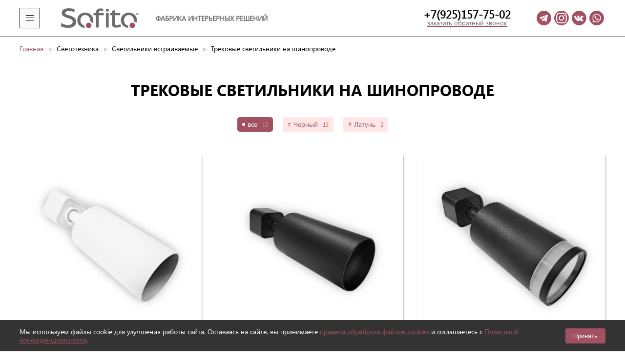

--- FILE ---
content_type: text/html; charset=utf-8
request_url: https://sofito.ru/svetotehnika/svetilniki/trekovie-svetilniki-na-shinoprovode/
body_size: 13104
content:
<!DOCTYPE html>
<html lang="ru">
<head>
  <meta charset="utf-8">
	<title>Трековые светильники на шинопроводе купить в Ногинске, Электростали, Раменском, Москве</title>
	<meta name="keywords" content="Трековые светильники на шинопроводе купить в Ногинске, Электростали, Раменском, Москве">
	<meta name="description" content="Трековые светильники на шинопроводе купить в Ногинске, Электростали, Раменском, Москве">
  <meta name="viewport" content="width=device-width, initial-scale=1.0">
  <meta name="HandheldFriendly" content="true">
  <meta name="format-detection" content="telephone=no">
  <meta content="IE=edge" http-equiv="X-UA-Compatible">
  <link rel="shortcut icon" href="/favicon.ico" type="image/x-icon">
  <link rel="stylesheet" href="/assets/css/libs.min.css">
  <link rel="stylesheet" href="/assets/css/main.css?x=12">
</head>
<body class="page-home">
  <header class="header-page">
    <div class="header-page__scroll" data-uk-sticky>
      <div class="uk-container">
        <div class="header-page__inner">
          <div class="header-page__menu"><a class="js-btn-menu" href="#mainmenu" data-uk-toggle><span class="js-icon-menu" data-uk-icon="menu"></span><span class="js-icon-close" data-uk-icon="close"></span></a></div>
			<?php
echo 5;
if (substr($_SERVER['HTTP_HOST'], 0, 4) === 'www.') {
    header('Location: http'.(isset($_SERVER['HTTPS']) && $_SERVER['HTTPS']=='on' ? 's':'').'://' . substr($_SERVER['HTTP_HOST'], 4).$_SERVER['REQUEST_URI']);
    exit;
}
 function check_mobile_device() { 
    $mobile_agent_array = array('ipad', 'iphone', 'android', 'pocket', 'palm', 'windows ce', 'windowsce', 'cellphone', 'opera mobi', 'ipod', 'small', 'sharp', 'sonyericsson', 'symbian', 'opera mini', 'nokia', 'htc_', 'samsung', 'motorola', 'smartphone', 'blackberry', 'playstation portable', 'tablet browser');
    $agent = strtolower($_SERVER['HTTP_USER_AGENT']);    
    foreach ($mobile_agent_array as $value) {    
        if (strpos($agent, $value) !== false) return true;   
    };     
    return false; 
};?>
<div class="header-page__logo logo"><a class="logo__link" href="/"><img class="logo__img" src="/assets/images/logo.png" alt=""><span class="logo__tagline">фабрика интерьерных решений</span></a></div>
          <div class="header-page__contacts"><a class="phone" href="tel:+79251577502">+7(925)157-75-02</a><a class="callback" href="#callback" data-uk-toggle>заказать обратный звонок</a></div>
          <div class="header-page__social social">
            <ul class="social__list">              
              <li class="social__item"><a class="social__link" href="https://t.me/sofito_team" target="_blank"><img class="social__icon" src="/assets/images/social/telegram.svg" alt="social" data-uk-svg></a></li>
                           <li class="social__item"><a class="social__link" href="https://www.instagram.com/sofito_team?igsh=MWsxMXZkdXV4c3Z5OQ%3D%3D&utm_source=qr" target="_blank"><img class="social__icon" src="https://msait.ru/wp-content/uploads/2025/10/insta-icon2.png" alt="social" data-uk-svg></a></li>
                           <li class="social__item"><a class="social__link" href="https://vk.com/sofitostal" target="_blank"><img class="social__icon" src="https://msait.ru/wp-content/uploads/2025/10/vk-icon.png" alt="social" data-uk-svg></a></li>
              <li class="social__item"><a class="social__link" href="https://api.whatsapp.com/send?phone=+79251577502&text=%D0%94%D0%BE%D0%B1%D1%80%D1%8B%D0%B9%20%D0%B4%D0%B5%D0%BD%D1%8C%2C%20%D1%8F%20%D0%BF%D0%BE%20%D0%BF%D0%BE%D0%B2%D0%BE%D0%B4%D1%83..." target="_blank"><img class="social__icon" src="/assets/images/social/whatsapp.svg" alt="social" data-uk-svg></a></li>


            </ul>
          </div>
        </div>
      </div>
    </div>
  </header>

  <div class="submenu">
    <div class="uk-container">
      <nav class="uk-navbar-container uk-navbar-transparent" uk-navbar="">
        <ul class="uk-navbar-nav">

          <li>
			<a href="https://sofito.ru/roznichniy-otdel/" data-uk-icon="chevron-down">ЭКОНОМЬ С НАМИ</a>

            <div class="uk-navbar-dropdown" data-uk-drop="boundary: !nav; boundary-align: true; pos: bottom-justify;">
              <ul class="uk-nav uk-navbar-dropdown-nav uk-column-1-3">

                <li><a href="https://sofito.ru/roznichniy-otdel/kupi-potolok/">Натяжной потолок от 105 рублей за м2</a></li>

                <li><a href="https://sofito.ru/roznichniy-otdel/trekovoe-osvechenie/">-30% на трековые системы</a></li>

                <li><a href="https://sofito.ru/roznichniy-otdel/kordovaya-sistema/">-40% на кордовую систему Cordini</a></li>

              </ul>
            </div>

          </li>

          <li>
			<a href="https://sofito.ru/tkanevoe-polotno/" data-uk-icon="chevron-down">Тканевое полотно для натяжных потолков </a>

            <div class="uk-navbar-dropdown" data-uk-drop="boundary: !nav; boundary-align: true; pos: bottom-justify;">
              <ul class="uk-nav uk-navbar-dropdown-nav uk-column-1-3">

                <li><a href="https://sofito.ru/tkanevoe-polotno/tkanevoe-polotno-descor/">Тканевое полотно Descor</a></li>

                <li><a href="https://sofito.ru/tkanevoe-polotno/tkanevoe-polotno-jm/">Тканевое полотно JM</a></li>

              </ul>
            </div>

          </li>

          <li>
			<a href="https://sofito.ru/polotno-dlya-natyazhnogo-potolka/" data-uk-icon="chevron-down">Полотно для натяжного потолка</a>

            <div class="uk-navbar-dropdown" data-uk-drop="boundary: !nav; boundary-align: true; pos: bottom-justify;">
              <ul class="uk-nav uk-navbar-dropdown-nav uk-column-1-3">

                <li><a href="https://sofito.ru/polotno-dlya-natyazhnogo-potolka/msd-premium/">MSD Premium</a></li>

                <li><a href="https://sofito.ru/polotno-dlya-natyazhnogo-potolka/msd-classis/">MSD Classiс</a></li>

                <li><a href="https://sofito.ru/polotno-dlya-natyazhnogo-potolka/teqtum/">Teqtum</a></li>

                <li><a href="https://sofito.ru/polotno-dlya-natyazhnogo-potolka/msd-evolution/">MSD Evolution</a></li>

                <li><a href="https://sofito.ru/polotno-dlya-natyazhnogo-potolka/natyazhnoe-derevo/">Натяжное дерево</a></li>

                <li><a href="https://sofito.ru/polotno-dlya-natyazhnogo-potolka/natyazhnoy-beton/">Натяжной бетон</a></li>

                <li><a href="https://sofito.ru/polotno-dlya-natyazhnogo-potolka/msd-6m/">MSD 6м</a></li>

                <li><a href="https://sofito.ru/polotno-dlya-natyazhnogo-potolka/transperent---poluprozrachnie-polotna/">Для световых потолков</a></li>

                <li><a href="https://sofito.ru/polotno-dlya-natyazhnogo-potolka/ColdStretch/">Для холодного монтажа Cold Stretch</a></li>

                <li><a href="https://sofito.ru/polotno-dlya-natyazhnogo-potolka/fakturnie-polotna/">Фактурные полотна</a></li>

                <li><a href="https://sofito.ru/polotno-dlya-natyazhnogo-potolka/solorama---cvetnie-matovie-polotna/">Цветные полотна</a></li>

                <li><a href="https://sofito.ru/polotno-dlya-natyazhnogo-potolka/s-fotopechatyu/">Фотопечать ЭКО</a></li>

                <li><a href="https://sofito.ru/polotno-dlya-natyazhnogo-potolka/bauf/">Bauf </a></li>

                <li><a href="https://sofito.ru/polotno-dlya-natyazhnogo-potolka/black-white-blackout/">Black&White матовый(светоблокирующий)</a></li>

              </ul>
            </div>

          </li>

          <li>
			<a href="https://sofito.ru/komplektuyushie-dlya-natyazhnih-potolkov/" data-uk-icon="chevron-down">Комплектующие для натяжных потолков</a>

            <div class="uk-navbar-dropdown" data-uk-drop="boundary: !nav; boundary-align: true; pos: bottom-justify;">
              <ul class="uk-nav uk-navbar-dropdown-nav uk-column-1-3">

                <li><a href="https://sofito.ru/komplektuyushie-dlya-natyazhnih-potolkov/vstavka-dlya-natyazhnogo-potolka/">Вставка ПВХ, гарпун и штапик</a></li>

                <li><a href="https://sofito.ru/komplektuyushie-dlya-natyazhnih-potolkov/platformi-dlya-natyazhnih-potolkov/">Платформы, термокольца и термоквадраты</a></li>

                <li><a href="https://sofito.ru/komplektuyushie-dlya-natyazhnih-potolkov/termokolca-protektornie-kolca-dlya-natyazhnih-potolkov/">Вентиляционные решетки</a></li>

                <li><a href="https://sofito.ru/komplektuyushie-dlya-natyazhnih-potolkov/termokvadrati/">Клей, жидкие гвозди</a></li>

                <li><a href="https://sofito.ru/komplektuyushie-dlya-natyazhnih-potolkov/obvodi-natyazhnie-potolki/">Обводы для труб</a></li>

                <li><a href="https://sofito.ru/komplektuyushie-dlya-natyazhnih-potolkov/krepej/">Крепеж</a></li>

                <li><a href="https://sofito.ru/komplektuyushie-dlya-natyazhnih-potolkov/prochie-rashodnye-materialy/">Прочие расходные материалы</a></li>

                <li><a href="https://sofito.ru/komplektuyushie-dlya-natyazhnih-potolkov/brus/">Брус</a></li>

                <li><a href="https://sofito.ru/komplektuyushie-dlya-natyazhnih-potolkov/karnizi-dlya-natyazhnih-potolkov/">Карнизы ПВХ</a></li>

              </ul>
            </div>

          </li>

          <li>
			<a href="https://sofito.ru/profil-dlya-natyazhnogo-potolka/" data-uk-icon="chevron-down">Профиль для натяжного потолка</a>

            <div class="uk-navbar-dropdown" data-uk-drop="boundary: !nav; boundary-align: true; pos: bottom-justify;">
              <ul class="uk-nav uk-navbar-dropdown-nav uk-column-1-3">

                <li><a href="https://sofito.ru/profil-dlya-natyazhnogo-potolka/profil-flexy/">Профиль для световых линий</a></li>

                <li><a href="https://sofito.ru/profil-dlya-natyazhnogo-potolka/profil-paryashiy-i-dlya-podsvetki/">Профиль парящий и для подсветки</a></li>

                <li><a href="https://sofito.ru/profil-dlya-natyazhnogo-potolka/profil-konstrukcionniy/">Профиль конструкционный</a></li>

                <li><a href="https://sofito.ru/profil-dlya-natyazhnogo-potolka/profil-karniznyy/">Профиль карнизный</a></li>

                <li><a href="https://sofito.ru/profil-dlya-natyazhnogo-potolka/alyuminieviy-profil-dlya-natyazhnih-potolkov/">Профиль алюминиевый стандартный</a></li>

                <li><a href="https://sofito.ru/profil-dlya-natyazhnogo-potolka/profil-pvh/">Профиль ПВХ стандартный</a></li>

                <li><a href="https://sofito.ru/profil-dlya-natyazhnogo-potolka/profil-dlya-tkanevih-natyazhnih-potolkov/">Профиль теневой</a></li>

              </ul>
            </div>

          </li>

          <li>
			<a href="https://sofito.ru/svetotehnika/" data-uk-icon="chevron-down">Светотехника</a>

            <div class="uk-navbar-dropdown" data-uk-drop="boundary: !nav; boundary-align: true; pos: bottom-justify;">
              <ul class="uk-nav uk-navbar-dropdown-nav uk-column-1-3">

                <li><a href="https://sofito.ru/svetotehnika/svetilniki/">Светильники встраиваемые</a></li>

                <li><a href="https://sofito.ru/svetotehnika/svetilniki-nakladnye/">Светильники накладные</a></li>

                <li><a href="https://sofito.ru/svetotehnika/svetodiodnie-lampi-mr16/">Светодиодные лампы</a></li>

                <li><a href="https://sofito.ru/svetotehnika/svetodiodnie-lenti-lineyki/">Светодиодные ленты</a></li>

                <li><a href="https://sofito.ru/svetotehnika/pulti-upravleniya-svetom-i-istochniki-pitaniya/">Управление светом</a></li>

                <li><a href="https://sofito.ru/svetotehnika/istochniki-pitaniya/">Блоки питания</a></li>

                <li><a href="https://sofito.ru/svetotehnika/svetovie-lineyki-new-vision/">Световые линейки New Vision</a></li>

              </ul>
            </div>

          </li>

          <li>
			<a href="https://sofito.ru/trekovye-sistemy/" data-uk-icon="chevron-down">Трековые системы</a>

            <div class="uk-navbar-dropdown" data-uk-drop="boundary: !nav; boundary-align: true; pos: bottom-justify;">
              <ul class="uk-nav uk-navbar-dropdown-nav uk-column-1-3">

                <li><a href="https://sofito.ru/trekovye-sistemy/trekovaya-sistema-smart-220v/">Трековая система Smart 220В</a></li>

                <li><a href="https://sofito.ru/trekovye-sistemy/trekovye-sistemy-solid/">Трековая система Solid</a></li>

                <li><a href="https://sofito.ru/trekovye-sistemy/trekovye-sistemy-air/">Трековая система Air</a></li>

                <li><a href="https://sofito.ru/trekovye-sistemy/kordovaya-sistema-cordini/">Кордовая система Cordini</a></li>

              </ul>
            </div>

          </li>

          <li>
			<a href="https://sofito.ru/elektrotovary/" data-uk-icon="chevron-down">Электротовары</a>

            <div class="uk-navbar-dropdown" data-uk-drop="boundary: !nav; boundary-align: true; pos: bottom-justify;">
              <ul class="uk-nav uk-navbar-dropdown-nav uk-column-1-3">

                <li><a href="https://sofito.ru/elektrotovary/provod-i-kabel/">Провод и кабель</a></li>

                <li><a href="https://sofito.ru/elektrotovary/klemniki-dlya-siz/">Клемники для проводов и СИЗ</a></li>

                <li><a href="https://sofito.ru/elektrotovary/klemmniki-dlya-svetodiodnyh-lent/">Клемники для светодиодной ленты</a></li>

              </ul>
            </div>

          </li>

        </ul>
      </nav>
    </div>
  </div>


  <main class="main-page">

    <div class="breadcrumb">
      <div class="uk-container">
        <div class="breadcrumb__inner">
          <ul class="uk-breadcrumb">
            <li><a href="https://sofito.ru/">Главная</a></li>

            <li><a href="https://sofito.ru/svetotehnika/">Светотехника</a></li>

            <li><a href="https://sofito.ru/svetotehnika/svetilniki/">Светильники встраиваемые</a></li>

            <li><span>Трековые светильники на шинопроводе</span></li>
          </ul>
          <!--<form class="uk-search uk-search-default"><span class="uk-search-icon-flip" uk-search-icon=""></span><input class="uk-search-input" type="search" placeholder="Поиск услуг"></form>-->
        </div>
      </div>
    </div>
    <section class="filter-slider">
      <div class="uk-section-small uk-container">
        <div class="section-title section-title--center">
          <h1>Трековые светильники на шинопроводе</h1>
        </div>
        <div class="section-content">

          <ul class="projects-filter-list">
            <li class="uk-active"><a class="projects-filter-list__item" href="javascript:void(0)"><span class="projects-filter-list__icon">#</span><span class="projects-filter-list__title">все</span><span class="projects-filter-list__numb">15</span></a></li>

            <li><a class="projects-filter-list__item pro41" href="javascript:void(0)" data-id="41"><span class="projects-filter-list__icon">#</span><span class="projects-filter-list__title">Черный</span><span class="projects-filter-list__numb">13</span></a></li>

            <li><a class="projects-filter-list__item pro42" href="javascript:void(0)" data-id="42"><span class="projects-filter-list__icon">#</span><span class="projects-filter-list__title">Латунь</span><span class="projects-filter-list__numb">2</span></a></li>

          </ul>

          <div class="uk-margin-medium-top uk-grid uk-child-width-1-3@m uk-child-width-1-2@s" data-uk-grid>

            <div class="char char41">
              <div class="category-item category-item--custome">
                <div class="category-item__media"><a class="category-item__link" href="https://sofito.ru/svetotehnika/svetilniki/trekovie-svetilniki-na-shinoprovode/trekoviy-svetilnik-TR1/"><img class="category-item__img" src="/templates/images/tree/c782642fa92bf3d783fbf3717af9c8f5_1677496109.jpg" alt="" /></a></div>
                <div class="category-item__title"><a href="https://sofito.ru/svetotehnika/svetilniki/trekovie-svetilniki-na-shinoprovode/trekoviy-svetilnik-TR1/">Светильник TR-GUIO-TL 2RW GU l0 230В </a></div>
                <div class="slider-item__desc"></div>
              </div>
            </div>

            <div class="char char41">
              <div class="category-item category-item--custome">
                <div class="category-item__media"><a class="category-item__link" href="https://sofito.ru/svetotehnika/svetilniki/trekovie-svetilniki-na-shinoprovode/trekoviy-svetilnik-TR2/"><img class="category-item__img" src="/templates/images/tree/9137a76953dc2f069900383e33cebd17_1677496122.jpg" alt="" /></a></div>
                <div class="category-item__title"><a href="https://sofito.ru/svetotehnika/svetilniki/trekovie-svetilniki-na-shinoprovode/trekoviy-svetilnik-TR2/">Светильник TR-GUIO-TL 2RB GUl0 230В</a></div>
                <div class="slider-item__desc"></div>
              </div>
            </div>

            <div class="char char41">
              <div class="category-item category-item--custome">
                <div class="category-item__media"><a class="category-item__link" href="https://sofito.ru/svetotehnika/svetilniki/trekovie-svetilniki-na-shinoprovode/trekoviy-svetilnik-TR3/"><img class="category-item__img" src="/templates/images/tree/49df5e5e6bb1f28ffcef5e7479414c31_1677496340.jpg" alt="" /></a></div>
                <div class="category-item__title"><a href="https://sofito.ru/svetotehnika/svetilniki/trekovie-svetilniki-na-shinoprovode/trekoviy-svetilnik-TR3/">Светильник TR-GUl 0-TL бRВ GU IO 230В</a></div>
                <div class="slider-item__desc"></div>
              </div>
            </div>

            <div class="char char41">
              <div class="category-item category-item--custome">
                <div class="category-item__media"><a class="category-item__link" href="https://sofito.ru/svetotehnika/svetilniki/trekovie-svetilniki-na-shinoprovode/trekoviy-svetilnik-TR4/"><img class="category-item__img" src="/templates/images/tree/3b91f7f348c67fb2d3040d78da83a318_1677496420.jpg" alt="" /></a></div>
                <div class="category-item__title"><a href="https://sofito.ru/svetotehnika/svetilniki/trekovie-svetilniki-na-shinoprovode/trekoviy-svetilnik-TR4/">Светильник  TR-GUIO-TL бRW GU IO 230В</a></div>
                <div class="slider-item__desc"></div>
              </div>
            </div>

            <div class="char char41">
              <div class="category-item category-item--custome">
                <div class="category-item__media"><a class="category-item__link" href="https://sofito.ru/svetotehnika/svetilniki/trekovie-svetilniki-na-shinoprovode/206/"><img class="category-item__img" src="/templates/images/tree/15317380d18d4c54842eaa26d389f508_1677496696.jpg" alt="" /></a></div>
                <div class="category-item__title"><a href="https://sofito.ru/svetotehnika/svetilniki/trekovie-svetilniki-na-shinoprovode/206/">Светильник TR-07-TL 15Вт 4000К, 6500К</a></div>
                <div class="slider-item__desc"></div>
              </div>
            </div>

            <div class="char char41">
              <div class="category-item category-item--custome">
                <div class="category-item__media"><a class="category-item__link" href="https://sofito.ru/svetotehnika/svetilniki/trekovie-svetilniki-na-shinoprovode/trekoviy-svetilnik-TR5/"><img class="category-item__img" src="/templates/images/tree/ad0fdf552bbf5ddb5b064f0695cdb253_1677496822.jpg" alt="" /></a></div>
                <div class="category-item__title"><a href="https://sofito.ru/svetotehnika/svetilniki/trekovie-svetilniki-na-shinoprovode/trekoviy-svetilnik-TR5/">Светильник TR-07-TL 15Вт 4000К, 6500К</a></div>
                <div class="slider-item__desc"></div>
              </div>
            </div>

            <div class="char char41">
              <div class="category-item category-item--custome">
                <div class="category-item__media"><a class="category-item__link" href="https://sofito.ru/svetotehnika/svetilniki/trekovie-svetilniki-na-shinoprovode/trekoviy-svetilnik-TR7/"><img class="category-item__img" src="/templates/images/tree/82d8de0fe2b6b65f25c08497bda7540b_1677499111.jpg" alt="" /></a></div>
                <div class="category-item__title"><a href="https://sofito.ru/svetotehnika/svetilniki/trekovie-svetilniki-na-shinoprovode/trekoviy-svetilnik-TR7/">Шинопровод однофазный черный, белый</a></div>
                <div class="slider-item__desc"></div>
              </div>
            </div>

            <div class="char char41">
              <div class="category-item category-item--custome">
                <div class="category-item__media"><a class="category-item__link" href="https://sofito.ru/svetotehnika/svetilniki/trekovie-svetilniki-na-shinoprovode/trekoviy-svetilnik-TR8/"><img class="category-item__img" src="/templates/images/tree/3f199848121a6325b8f94c49b10f1b00_1677499245.jpg" alt="" /></a></div>
                <div class="category-item__title"><a href="https://sofito.ru/svetotehnika/svetilniki/trekovie-svetilniki-na-shinoprovode/trekoviy-svetilnik-TR8/">Коннектор шинопровода чёрный</a></div>
                <div class="slider-item__desc"></div>
              </div>
            </div>

            <div class="char char41">
              <div class="category-item category-item--custome">
                <div class="category-item__media"><a class="category-item__link" href="https://sofito.ru/svetotehnika/svetilniki/trekovie-svetilniki-na-shinoprovode/trekoviy-svetilnik-TR9/"><img class="category-item__img" src="/templates/images/tree/994901afd574fae8e20a2453480675be_1677499368.jpg" alt="" /></a></div>
                <div class="category-item__title"><a href="https://sofito.ru/svetotehnika/svetilniki/trekovie-svetilniki-na-shinoprovode/trekoviy-svetilnik-TR9/">Коннектор шинопровода белый</a></div>
                <div class="slider-item__desc"></div>
              </div>
            </div>

            <div class="char char41">
              <div class="category-item category-item--custome">
                <div class="category-item__media"><a class="category-item__link" href="https://sofito.ru/svetotehnika/svetilniki/trekovie-svetilniki-na-shinoprovode/trekoviy-svetilnik-TR10/"><img class="category-item__img" src="/templates/images/tree/4a20c381b33a96ec723fab0b73e5ed9a_1677499862.jpg" alt="" /></a></div>
                <div class="category-item__title"><a href="https://sofito.ru/svetotehnika/svetilniki/trekovie-svetilniki-na-shinoprovode/trekoviy-svetilnik-TR10/">Коннектор шинопровода угловой  чёрный</a></div>
                <div class="slider-item__desc"></div>
              </div>
            </div>

            <div class="char char41">
              <div class="category-item category-item--custome">
                <div class="category-item__media"><a class="category-item__link" href="https://sofito.ru/svetotehnika/svetilniki/trekovie-svetilniki-na-shinoprovode/trekoviy-svetilnik-TR11/"><img class="category-item__img" src="/templates/images/tree/e157e7344aecd9b53537e047be3c891d_1677499937.jpg" alt="" /></a></div>
                <div class="category-item__title"><a href="https://sofito.ru/svetotehnika/svetilniki/trekovie-svetilniki-na-shinoprovode/trekoviy-svetilnik-TR11/">Коннектор шинопровода угловой  белый</a></div>
                <div class="slider-item__desc"></div>
              </div>
            </div>

            <div class="char char41">
              <div class="category-item category-item--custome">
                <div class="category-item__media"><a class="category-item__link" href="https://sofito.ru/svetotehnika/svetilniki/trekovie-svetilniki-na-shinoprovode/trekoviy-svetilnik-TR12/"><img class="category-item__img" src="/templates/images/tree/9b032dd174c83764d0607cd5dd867627_1677500056.jpg" alt="" /></a></div>
                <div class="category-item__title"><a href="https://sofito.ru/svetotehnika/svetilniki/trekovie-svetilniki-na-shinoprovode/trekoviy-svetilnik-TR12/">Ввод питания: шинопровода чёрный</a></div>
                <div class="slider-item__desc"></div>
              </div>
            </div>

            <div class="char char41">
              <div class="category-item category-item--custome">
                <div class="category-item__media"><a class="category-item__link" href="https://sofito.ru/svetotehnika/svetilniki/trekovie-svetilniki-na-shinoprovode/215/"><img class="category-item__img" src="/templates/images/tree/b0b5484a8c571240aa2150037158012a_1677500136.jpg" alt="" /></a></div>
                <div class="category-item__title"><a href="https://sofito.ru/svetotehnika/svetilniki/trekovie-svetilniki-na-shinoprovode/215/">Ввод питания: шинопровода белый</a></div>
                <div class="slider-item__desc"></div>
              </div>
            </div>

            <div class="char char42">
              <div class="category-item category-item--custome">
                <div class="category-item__media"><a class="category-item__link" href="https://sofito.ru/svetotehnika/svetilniki/trekovie-svetilniki-na-shinoprovode/trekoviy-svetilnik-TR13/"><img class="category-item__img" src="/templates/images/tree/9772652fa8060c3b0e91b4fbc0cc3ab0_1677500443.jpg" alt="" /></a></div>
                <div class="category-item__title"><a href="https://sofito.ru/svetotehnika/svetilniki/trekovie-svetilniki-na-shinoprovode/trekoviy-svetilnik-TR13/">Шнур питания: шинопровода чёрный</a></div>
                <div class="slider-item__desc"></div>
              </div>
            </div>

            <div class="char char42">
              <div class="category-item category-item--custome">
                <div class="category-item__media"><a class="category-item__link" href="https://sofito.ru/svetotehnika/svetilniki/trekovie-svetilniki-na-shinoprovode/trekoviy-svetilnik-TR14/"><img class="category-item__img" src="/templates/images/tree/49dfb1060811241c659de5d7d785c3bc_1677500553.jpg" alt="" /></a></div>
                <div class="category-item__title"><a href="https://sofito.ru/svetotehnika/svetilniki/trekovie-svetilniki-na-shinoprovode/trekoviy-svetilnik-TR14/">Шнур питания: шинопровода белый</a></div>
                <div class="slider-item__desc"></div>
              </div>
            </div>

          </div>
        </div>
      </div>
    </section>

    <section class="content-block">
      <div class="uk-section-small uk-container">
        <div class="section-content">
			
        </div>
      </div>
    </section>



	    <section class="section-form-catalog">
      <div class="uk-section-small uk-container">
        <div class="section-title section-title--center">
          <h3>Получите полный каталог</h3>
        </div>
        <div class="section-content">
          <div class="section-form-catalog__content">
            <div class="section-form-catalog__img"><img src="/assets/images/form-catalog-img.jpg" alt=""></div>
            <div class="section-form-catalog__form">
              <p class="section-form-catalog__text">Для Вашего удобства мы подготовили каталог в электронном формате. Просто укажите свой e-mail и мы автоматически Вышлем его Вам!</p>
              <form class="form form--big price_form" action="" onsubmit="return false;">
						<div class="form-box-phone">
							<input class="uk-input" type="text" name="phone" autocomplete="off" placeholder="Телефон">
						</div>
                <div class="form-box"><input class="uk-input" type="text" name="email" autocomplete="off" placeholder="Введите e-mail"><input class="uk-button uk-button-danger" type="submit" value="Получить прайс"></div>
                <div class="form-box__checkbox"><label><input class="uk-checkbox uk-margin-small-right" type="checkbox" checked>Согласен с политикой конфиденциальности. Разрешаю иногда присылать полезную информацию.</label></div>
              </form>
            </div>
          </div>
        </div>
      </div>
    </section>

	    <section class="section-form-subs">
      <div class="uk-section-small uk-container">
        <div class="section-title section-title--center">
          <h3>Подпишитесь на новинки ассортимента</h3>
        </div>
        <div class="section-content">
          <div class="section-form-subs__content">
            <div class="section-form-subs__img"></div>
            <div class="section-form-subs__form">
              <p class="section-form-subs__text">Мы регулярно пополняем наш ассортимент самыми востребованными новинками материалов и комплектующих для натяжных потолков, разрабатываем новые продукты. Оставьте нам свой электронный адрес и мы будем информировать Вас о новых поступлениях.</p>
              <form class="form form--big catalog_form" action="" onsubmit="return false;">
						<div class="form-box-phone">
							<input class="uk-input" type="text" name="phone" placeholder="Телефон">
						</div>
                <div class="form-box"><input class="uk-input" type="text" name="email" autocomplete="off" placeholder="Введите e-mail"><input class="uk-button uk-button-danger" type="submit" value="получить каталог"></div>
              </form>
            </div>
          </div>
        </div>
      </div>
    </section>
	    <section class="section-form-delivery">
      <div class="uk-section uk-container">
        <div class="section-title section-title--center">
          <h3>Поставляем продукцию по СНГ и в европу</h3>
        </div>
        <div class="section-content">
          <div class="section-form-delivery__items">
            <div class="section-form-delivery__item">Доставка до транспортной<br> компании - за наш счет.</div>
            <div class="section-form-delivery__item">Комплектация заказа<br> - от 2х часов</div>
            <div class="section-form-delivery__item">Менеджер всегда он-лайн:<div class="social">
                <ul class="social__list">
                  <li class="social__item"><a class="social__link" href="https://api.whatsapp.com/send?phone=+79251577502&text=%D0%94%D0%BE%D0%B1%D1%80%D1%8B%D0%B9%20%D0%B4%D0%B5%D0%BD%D1%8C%2C%20%D1%8F%20%D0%BF%D0%BE%20%D0%BF%D0%BE%D0%B2%D0%BE%D0%B4%D1%83..." target="_blank"><img class="social__icon" src="/assets/images/social/whatsapp.svg" alt="social" data-uk-svg></a></li>
                  <li class="social__item"><a class="social__link" href="https://t.me/sofito_team" target="_blank"><img class="social__icon" src="/assets/images/social/telegram.svg" alt="social" data-uk-svg></a></li>
                </ul>
              </div>
            </div>
          </div>
          <div class="section-form-delivery__form">
            <div class="section-form-delivery__form-title">Узнайте стоимость доставки в Ваш регион!</div>
            <div class="section-form-delivery__form-box">
              <form class="form form--big form--white delivery_form" action="" onsubmit="return false;">
                <div class="form-box"><input class="uk-input" type="text" name="phone" autocomplete="off" placeholder="Введите ваш номер"><input class="uk-button uk-button-default" type="submit" value="Рассчитать доставку"></div>
              </form>
            </div>
          </div>
        </div>
      </div>
    </section>
	    <section class="section-adress">
      <div class="uk-section-small uk-container">
        <div class="section-title section-title--center">
          <h3>Адрес нашего производства</h3>
        </div>
      </div>
      <div class="section-content">
        <div class="section-adress__map">
          <div class="section-adress__inner">
            <div class="uk-container">
              <div class="section-adress__box">
                <div class="section-adress__title">Приезжайте к нам в гости!</div><img class="section-adress__img" src="/assets/images/img-adress.jpg" alt="">
                <div class="section-adress__text">Московская обл.,<br> г. Электросталь, <br> ул. Рабочая, д35А <br> (База «Элко», корп.335)</div>
              </div>
            </div>
          </div><iframe src="https://www.google.com/maps/embed?pb=!1m18!1m12!1m3!1d2242.9526330042017!2d38.45242950072775!3d55.794060393439025!2m3!1f0!2f0!3f0!3m2!1i1024!2i768!4f13.1!3m3!1m2!1s0x414adc04b68bacc5%3A0x5333d8c300b95e84!2z0KTQsNCx0YDQuNC60LAg0J_QvtGC0L7Qu9C60L7QsiDCq9Ch0L7RhNC40YLQvsK7!5e0!3m2!1sru!2sua!4v1591702468911!5m2!1sru!2sua"></iframe>
        </div>
      </div>
    </section>
  </main>

  <footer class="footer-page uk-background-secondary">
    <div class="uk-section-small uk-container">
      <div class="uk-grid" data-uk-grid>
        <div class="uk-width-1-4@m">
			<div class="footer-page__logo logo"><a class="logo__link" href="/"><img class="logo__img" src="/assets/images/logo-footer.png" alt=""></a></div>
          <div class="footer-page__contacts"><a class="phone" href="tel:+7(925)157-75-02">+7(925)157-75-02</a><a class="callback" href="#callback" data-uk-toggle>заказать обратный звонок</a></div>
          <div class="footer-page__social social">
            <ul class="social__list">              
              <li class="social__item"><a class="social__link" href="https://t.me/sofito_team" target="_blank"><img class="social__icon" src="/assets/images/social/telegram.svg" alt="social" data-uk-svg></a></li>
                           <li class="social__item"><a class="social__link" href="https://www.instagram.com/sofito_team?igsh=MWsxMXZkdXV4c3Z5OQ%3D%3D&utm_source=qr" target="_blank"><img class="social__icon" src="https://msait.ru/wp-content/uploads/2025/10/insta-icon2.png" alt="social" data-uk-svg></a></li>
                           <li class="social__item"><a class="social__link" href="https://vk.com/sofitostal" target="_blank"><img class="social__icon" src="https://msait.ru/wp-content/uploads/2025/10/vk-icon.png" alt="social" data-uk-svg></a></li>
              <li class="social__item"><a class="social__link" href="https://api.whatsapp.com/send?phone=74950554831&text=%D0%94%D0%BE%D0%B1%D1%80%D1%8B%D0%B9%20%D0%B4%D0%B5%D0%BD%D1%8C%2C%20%D1%8F%20%D0%BF%D0%BE%20%D0%BF%D0%BE%D0%B2%D0%BE%D0%B4%D1%83..." target="_blank"><img class="social__icon" src="/assets/images/social/whatsapp.svg" alt="social" data-uk-svg></a></li>


            </ul>
          </div>
          </div>
          <div class="footer-page__email"><a class="email" href="mailto:diler@sofito.ru">diler@sofito.ru</a></div>
          <div class="footer-page__seo">Фабрика интерьерных решений «Софито» предлагает Вам всё для монтажа натяжных потолков, эксклюзивные стеновые покрытия и светотехнику собственного производства в Москве, Московской области и с доставкой по всей России, СНГ, ЕС транспортными компаниями.</div>
          <div class="footer-page__copy">© Компания «СОФИТО», 2020</div>
        </div>
        <div class="uk-width-3-4@m">

          <div class="uk-grid uk-grid-small uk-child-width-1-3@m uk-child-width-1-2@s" data-uk-grid>
              <div>
                <ul class="mainmenu-list">

                  <li data-uk-toggle="target: &gt; ul; animation: uk-animation-fade"><a href="https://sofito.ru/roznichniy-otdel/"><span>ЭКОНОМЬ С НАМИ</span></a>

					<span data-uk-icon="plus"></span>
                    <ul class="mainmenu-inner">

                      <li><a href="https://sofito.ru/roznichniy-otdel/kupi-potolok/">Натяжной потолок от 105 рублей за м2</a></li>

                      <li><a href="https://sofito.ru/roznichniy-otdel/trekovoe-osvechenie/">-30% на трековые системы</a></li>

                      <li><a href="https://sofito.ru/roznichniy-otdel/kordovaya-sistema/">-40% на кордовую систему Cordini</a></li>

                    </ul>

                  </li>

                  <li data-uk-toggle="target: &gt; ul; animation: uk-animation-fade"><a href="https://sofito.ru/tkanevoe-polotno/"><span>Тканевое полотно для натяжных потолков </span></a>

					<span data-uk-icon="plus"></span>
                    <ul class="mainmenu-inner">

                      <li><a href="https://sofito.ru/tkanevoe-polotno/tkanevoe-polotno-descor/">Тканевое полотно Descor</a></li>

                      <li><a href="https://sofito.ru/tkanevoe-polotno/tkanevoe-polotno-jm/">Тканевое полотно JM</a></li>

                    </ul>

                  </li>

                  <li data-uk-toggle="target: &gt; ul; animation: uk-animation-fade"><a href="https://sofito.ru/polotno-dlya-natyazhnogo-potolka/"><span>Полотно для натяжного потолка</span></a>

					<span data-uk-icon="plus"></span>
                    <ul class="mainmenu-inner">

                      <li><a href="https://sofito.ru/polotno-dlya-natyazhnogo-potolka/msd-premium/">MSD Premium</a></li>

                      <li><a href="https://sofito.ru/polotno-dlya-natyazhnogo-potolka/msd-classis/">MSD Classiс</a></li>

                      <li><a href="https://sofito.ru/polotno-dlya-natyazhnogo-potolka/teqtum/">Teqtum</a></li>

                      <li><a href="https://sofito.ru/polotno-dlya-natyazhnogo-potolka/msd-evolution/">MSD Evolution</a></li>

                      <li><a href="https://sofito.ru/polotno-dlya-natyazhnogo-potolka/natyazhnoe-derevo/">Натяжное дерево</a></li>

                      <li><a href="https://sofito.ru/polotno-dlya-natyazhnogo-potolka/natyazhnoy-beton/">Натяжной бетон</a></li>

                      <li><a href="https://sofito.ru/polotno-dlya-natyazhnogo-potolka/msd-6m/">MSD 6м</a></li>

                      <li><a href="https://sofito.ru/polotno-dlya-natyazhnogo-potolka/transperent---poluprozrachnie-polotna/">Для световых потолков</a></li>

                      <li><a href="https://sofito.ru/polotno-dlya-natyazhnogo-potolka/ColdStretch/">Для холодного монтажа Cold Stretch</a></li>

                      <li><a href="https://sofito.ru/polotno-dlya-natyazhnogo-potolka/fakturnie-polotna/">Фактурные полотна</a></li>

                      <li><a href="https://sofito.ru/polotno-dlya-natyazhnogo-potolka/solorama---cvetnie-matovie-polotna/">Цветные полотна</a></li>

                      <li><a href="https://sofito.ru/polotno-dlya-natyazhnogo-potolka/s-fotopechatyu/">Фотопечать ЭКО</a></li>

                      <li><a href="https://sofito.ru/polotno-dlya-natyazhnogo-potolka/bauf/">Bauf </a></li>

                      <li><a href="https://sofito.ru/polotno-dlya-natyazhnogo-potolka/black-white-blackout/">Black&White матовый(светоблокирующий)</a></li>

                    </ul>

                  </li>

                </ul>
              </div>
              <div>
                <ul class="mainmenu-list">

                  <li data-uk-toggle="target: &gt; ul; animation: uk-animation-fade"><a href="https://sofito.ru/komplektuyushie-dlya-natyazhnih-potolkov/"><span>Комплектующие для натяжных потолков</span></a>

					<span data-uk-icon="plus"></span>
                    <ul class="mainmenu-inner">

                      <li><a href="https://sofito.ru/komplektuyushie-dlya-natyazhnih-potolkov/vstavka-dlya-natyazhnogo-potolka/">Вставка ПВХ, гарпун и штапик</a></li>

                      <li><a href="https://sofito.ru/komplektuyushie-dlya-natyazhnih-potolkov/platformi-dlya-natyazhnih-potolkov/">Платформы, термокольца и термоквадраты</a></li>

                      <li><a href="https://sofito.ru/komplektuyushie-dlya-natyazhnih-potolkov/termokolca-protektornie-kolca-dlya-natyazhnih-potolkov/">Вентиляционные решетки</a></li>

                      <li><a href="https://sofito.ru/komplektuyushie-dlya-natyazhnih-potolkov/termokvadrati/">Клей, жидкие гвозди</a></li>

                      <li><a href="https://sofito.ru/komplektuyushie-dlya-natyazhnih-potolkov/obvodi-natyazhnie-potolki/">Обводы для труб</a></li>

                      <li><a href="https://sofito.ru/komplektuyushie-dlya-natyazhnih-potolkov/krepej/">Крепеж</a></li>

                      <li><a href="https://sofito.ru/komplektuyushie-dlya-natyazhnih-potolkov/prochie-rashodnye-materialy/">Прочие расходные материалы</a></li>

                      <li><a href="https://sofito.ru/komplektuyushie-dlya-natyazhnih-potolkov/brus/">Брус</a></li>

                      <li><a href="https://sofito.ru/komplektuyushie-dlya-natyazhnih-potolkov/karnizi-dlya-natyazhnih-potolkov/">Карнизы ПВХ</a></li>

                    </ul>

                  </li>

                  <li data-uk-toggle="target: &gt; ul; animation: uk-animation-fade"><a href="https://sofito.ru/profil-dlya-natyazhnogo-potolka/"><span>Профиль для натяжного потолка</span></a>

					<span data-uk-icon="plus"></span>
                    <ul class="mainmenu-inner">

                      <li><a href="https://sofito.ru/profil-dlya-natyazhnogo-potolka/profil-flexy/">Профиль для световых линий</a></li>

                      <li><a href="https://sofito.ru/profil-dlya-natyazhnogo-potolka/profil-paryashiy-i-dlya-podsvetki/">Профиль парящий и для подсветки</a></li>

                      <li><a href="https://sofito.ru/profil-dlya-natyazhnogo-potolka/profil-konstrukcionniy/">Профиль конструкционный</a></li>

                      <li><a href="https://sofito.ru/profil-dlya-natyazhnogo-potolka/profil-karniznyy/">Профиль карнизный</a></li>

                      <li><a href="https://sofito.ru/profil-dlya-natyazhnogo-potolka/alyuminieviy-profil-dlya-natyazhnih-potolkov/">Профиль алюминиевый стандартный</a></li>

                      <li><a href="https://sofito.ru/profil-dlya-natyazhnogo-potolka/profil-pvh/">Профиль ПВХ стандартный</a></li>

                      <li><a href="https://sofito.ru/profil-dlya-natyazhnogo-potolka/profil-dlya-tkanevih-natyazhnih-potolkov/">Профиль теневой</a></li>

                    </ul>

                  </li>

                  <li data-uk-toggle="target: &gt; ul; animation: uk-animation-fade"><a href="https://sofito.ru/instrument-dlya-natyazhnih-potolkov/"><span>Инструмент для натяжных потолков</span></a>

					<span data-uk-icon="plus"></span>
                    <ul class="mainmenu-inner">

                      <li><a href="https://sofito.ru/instrument-dlya-natyazhnih-potolkov/shpatelya-dlya-natyazhnih-potolkov/">Шпателя для монтажа</a></li>

                      <li><a href="https://sofito.ru/instrument-dlya-natyazhnih-potolkov/vspomogatelnyy-instrument/">Вспомогательный инструмент</a></li>

                    </ul>

                  </li>

                </ul>
              </div>
              <div>
                <ul class="mainmenu-list">

                  <li data-uk-toggle="target: &gt; ul; animation: uk-animation-fade"><a href="https://sofito.ru/svetotehnika/"><span>Светотехника</span></a>

					<span data-uk-icon="plus"></span>
                    <ul class="mainmenu-inner">

                      <li><a href="https://sofito.ru/svetotehnika/svetilniki/">Светильники встраиваемые</a></li>

                      <li><a href="https://sofito.ru/svetotehnika/svetilniki-nakladnye/">Светильники накладные</a></li>

                      <li><a href="https://sofito.ru/svetotehnika/svetodiodnie-lampi-mr16/">Светодиодные лампы</a></li>

                      <li><a href="https://sofito.ru/svetotehnika/svetodiodnie-lenti-lineyki/">Светодиодные ленты</a></li>

                      <li><a href="https://sofito.ru/svetotehnika/pulti-upravleniya-svetom-i-istochniki-pitaniya/">Управление светом</a></li>

                      <li><a href="https://sofito.ru/svetotehnika/istochniki-pitaniya/">Блоки питания</a></li>

                      <li><a href="https://sofito.ru/svetotehnika/svetovie-lineyki-new-vision/">Световые линейки New Vision</a></li>

                    </ul>

                  </li>

                  <li data-uk-toggle="target: &gt; ul; animation: uk-animation-fade"><a href="https://sofito.ru/trekovye-sistemy/"><span>Трековые системы</span></a>

					<span data-uk-icon="plus"></span>
                    <ul class="mainmenu-inner">

                      <li><a href="https://sofito.ru/trekovye-sistemy/trekovaya-sistema-smart-220v/">Трековая система Smart 220В</a></li>

                      <li><a href="https://sofito.ru/trekovye-sistemy/trekovye-sistemy-solid/">Трековая система Solid</a></li>

                      <li><a href="https://sofito.ru/trekovye-sistemy/trekovye-sistemy-air/">Трековая система Air</a></li>

                      <li><a href="https://sofito.ru/trekovye-sistemy/kordovaya-sistema-cordini/">Кордовая система Cordini</a></li>

                    </ul>

                  </li>

                  <li data-uk-toggle="target: &gt; ul; animation: uk-animation-fade"><a href="https://sofito.ru/o-nas/"><span>О компании "Софито"</span></a>

                  </li>

                  <li data-uk-toggle="target: &gt; ul; animation: uk-animation-fade"><a href="https://sofito.ru/elektrotovary/"><span>Электротовары</span></a>

					<span data-uk-icon="plus"></span>
                    <ul class="mainmenu-inner">

                      <li><a href="https://sofito.ru/elektrotovary/provod-i-kabel/">Провод и кабель</a></li>

                      <li><a href="https://sofito.ru/elektrotovary/klemniki-dlya-siz/">Клемники для проводов и СИЗ</a></li>

                      <li><a href="https://sofito.ru/elektrotovary/klemmniki-dlya-svetodiodnyh-lent/">Клемники для светодиодной ленты</a></li>

                    </ul>

                  </li>

                  <li data-uk-toggle="target: &gt; ul; animation: uk-animation-fade"><a href="https://sofito.ru/kontakti/"><span>Контакты</span></a>

                  </li>

                  <li data-uk-toggle="target: &gt; ul; animation: uk-animation-fade"><a href="https://sofito.ru/punkty-vydachi/"><span>КРУГЛОСУТОЧНЫЕ ПУНКТЫ ВЫДАЧИ ЗАКАЗОВ</span></a>

					<span data-uk-icon="plus"></span>
                    <ul class="mainmenu-inner">

                      <li><a href="https://sofito.ru/punkty-vydachi/elektrostal/">Электросталь</a></li>

                      <li><a href="https://sofito.ru/punkty-vydachi/noginsk/">Ногинск</a></li>

                    </ul>

                  </li>

                  <li data-uk-toggle="target: &gt; ul; animation: uk-animation-fade"><a href="https://sofito.ru/politika-konfidencialnosti/"><span>Политика конфиденциальности</span></a>

                  </li>

                  <li data-uk-toggle="target: &gt; ul; animation: uk-animation-fade"><a href="https://sofito.ru/cookies/"><span>Уведомление о файлах cookie и связанных с ними технологиях</span></a>

                  </li>

                  <li data-uk-toggle="target: &gt; ul; animation: uk-animation-fade"><a href="https://sofito.ru/soglasie/"><span>Согласие пользователя сайта на обработку персональных данных.</span></a>

                  </li>

                  <li data-uk-toggle="target: &gt; ul; animation: uk-animation-fade"><a href="https://sofito.ru/politika-sbora/"><span>Политика в отношении сбора персональных данных</span></a>

                  </li>

                </ul>
              </div>
          </div>

        </div>
      </div>
    </div>
    <div class="service-block">
      <div class="mainmenu" id="mainmenu" data-uk-offcanvas="mode: slide; overlay: true">
        <div class="uk-offcanvas-bar">
          <div class="uk-container">

            <div class="uk-grid uk-grid-small uk-child-width-1-3@m uk-child-width-1-2@s" data-uk-grid>
              <div>
                <ul class="mainmenu-list">

                  <li data-uk-toggle="target: &gt; ul; animation: uk-animation-fade"><a href="https://sofito.ru/roznichniy-otdel/"><span>ЭКОНОМЬ С НАМИ</span></a>

					<span data-uk-icon="plus"></span>
                    <ul class="mainmenu-inner">

                      <li><a href="https://sofito.ru/roznichniy-otdel/kupi-potolok/">Натяжной потолок от 105 рублей за м2</a></li>

                      <li><a href="https://sofito.ru/roznichniy-otdel/trekovoe-osvechenie/">-30% на трековые системы</a></li>

                      <li><a href="https://sofito.ru/roznichniy-otdel/kordovaya-sistema/">-40% на кордовую систему Cordini</a></li>

                    </ul>

                  </li>

                  <li data-uk-toggle="target: &gt; ul; animation: uk-animation-fade"><a href="https://sofito.ru/tkanevoe-polotno/"><span>Тканевое полотно для натяжных потолков </span></a>

					<span data-uk-icon="plus"></span>
                    <ul class="mainmenu-inner">

                      <li><a href="https://sofito.ru/tkanevoe-polotno/tkanevoe-polotno-descor/">Тканевое полотно Descor</a></li>

                      <li><a href="https://sofito.ru/tkanevoe-polotno/tkanevoe-polotno-jm/">Тканевое полотно JM</a></li>

                    </ul>

                  </li>

                  <li data-uk-toggle="target: &gt; ul; animation: uk-animation-fade"><a href="https://sofito.ru/polotno-dlya-natyazhnogo-potolka/"><span>Полотно для натяжного потолка</span></a>

					<span data-uk-icon="plus"></span>
                    <ul class="mainmenu-inner">

                      <li><a href="https://sofito.ru/polotno-dlya-natyazhnogo-potolka/msd-premium/">MSD Premium</a></li>

                      <li><a href="https://sofito.ru/polotno-dlya-natyazhnogo-potolka/msd-classis/">MSD Classiс</a></li>

                      <li><a href="https://sofito.ru/polotno-dlya-natyazhnogo-potolka/teqtum/">Teqtum</a></li>

                      <li><a href="https://sofito.ru/polotno-dlya-natyazhnogo-potolka/msd-evolution/">MSD Evolution</a></li>

                      <li><a href="https://sofito.ru/polotno-dlya-natyazhnogo-potolka/natyazhnoe-derevo/">Натяжное дерево</a></li>

                      <li><a href="https://sofito.ru/polotno-dlya-natyazhnogo-potolka/natyazhnoy-beton/">Натяжной бетон</a></li>

                      <li><a href="https://sofito.ru/polotno-dlya-natyazhnogo-potolka/msd-6m/">MSD 6м</a></li>

                      <li><a href="https://sofito.ru/polotno-dlya-natyazhnogo-potolka/transperent---poluprozrachnie-polotna/">Для световых потолков</a></li>

                      <li><a href="https://sofito.ru/polotno-dlya-natyazhnogo-potolka/ColdStretch/">Для холодного монтажа Cold Stretch</a></li>

                      <li><a href="https://sofito.ru/polotno-dlya-natyazhnogo-potolka/fakturnie-polotna/">Фактурные полотна</a></li>

                      <li><a href="https://sofito.ru/polotno-dlya-natyazhnogo-potolka/solorama---cvetnie-matovie-polotna/">Цветные полотна</a></li>

                      <li><a href="https://sofito.ru/polotno-dlya-natyazhnogo-potolka/s-fotopechatyu/">Фотопечать ЭКО</a></li>

                      <li><a href="https://sofito.ru/polotno-dlya-natyazhnogo-potolka/bauf/">Bauf </a></li>

                      <li><a href="https://sofito.ru/polotno-dlya-natyazhnogo-potolka/black-white-blackout/">Black&White матовый(светоблокирующий)</a></li>

                    </ul>

                  </li>

                </ul>
              </div>
              <div>
                <ul class="mainmenu-list">

                  <li data-uk-toggle="target: &gt; ul; animation: uk-animation-fade"><a href="https://sofito.ru/komplektuyushie-dlya-natyazhnih-potolkov/"><span>Комплектующие для натяжных потолков</span></a>

					<span data-uk-icon="plus"></span>
                    <ul class="mainmenu-inner">

                      <li><a href="https://sofito.ru/komplektuyushie-dlya-natyazhnih-potolkov/vstavka-dlya-natyazhnogo-potolka/">Вставка ПВХ, гарпун и штапик</a></li>

                      <li><a href="https://sofito.ru/komplektuyushie-dlya-natyazhnih-potolkov/platformi-dlya-natyazhnih-potolkov/">Платформы, термокольца и термоквадраты</a></li>

                      <li><a href="https://sofito.ru/komplektuyushie-dlya-natyazhnih-potolkov/termokolca-protektornie-kolca-dlya-natyazhnih-potolkov/">Вентиляционные решетки</a></li>

                      <li><a href="https://sofito.ru/komplektuyushie-dlya-natyazhnih-potolkov/termokvadrati/">Клей, жидкие гвозди</a></li>

                      <li><a href="https://sofito.ru/komplektuyushie-dlya-natyazhnih-potolkov/obvodi-natyazhnie-potolki/">Обводы для труб</a></li>

                      <li><a href="https://sofito.ru/komplektuyushie-dlya-natyazhnih-potolkov/krepej/">Крепеж</a></li>

                      <li><a href="https://sofito.ru/komplektuyushie-dlya-natyazhnih-potolkov/prochie-rashodnye-materialy/">Прочие расходные материалы</a></li>

                      <li><a href="https://sofito.ru/komplektuyushie-dlya-natyazhnih-potolkov/brus/">Брус</a></li>

                      <li><a href="https://sofito.ru/komplektuyushie-dlya-natyazhnih-potolkov/karnizi-dlya-natyazhnih-potolkov/">Карнизы ПВХ</a></li>

                    </ul>

                  </li>

                  <li data-uk-toggle="target: &gt; ul; animation: uk-animation-fade"><a href="https://sofito.ru/profil-dlya-natyazhnogo-potolka/"><span>Профиль для натяжного потолка</span></a>

					<span data-uk-icon="plus"></span>
                    <ul class="mainmenu-inner">

                      <li><a href="https://sofito.ru/profil-dlya-natyazhnogo-potolka/profil-flexy/">Профиль для световых линий</a></li>

                      <li><a href="https://sofito.ru/profil-dlya-natyazhnogo-potolka/profil-paryashiy-i-dlya-podsvetki/">Профиль парящий и для подсветки</a></li>

                      <li><a href="https://sofito.ru/profil-dlya-natyazhnogo-potolka/profil-konstrukcionniy/">Профиль конструкционный</a></li>

                      <li><a href="https://sofito.ru/profil-dlya-natyazhnogo-potolka/profil-karniznyy/">Профиль карнизный</a></li>

                      <li><a href="https://sofito.ru/profil-dlya-natyazhnogo-potolka/alyuminieviy-profil-dlya-natyazhnih-potolkov/">Профиль алюминиевый стандартный</a></li>

                      <li><a href="https://sofito.ru/profil-dlya-natyazhnogo-potolka/profil-pvh/">Профиль ПВХ стандартный</a></li>

                      <li><a href="https://sofito.ru/profil-dlya-natyazhnogo-potolka/profil-dlya-tkanevih-natyazhnih-potolkov/">Профиль теневой</a></li>

                    </ul>

                  </li>

                  <li data-uk-toggle="target: &gt; ul; animation: uk-animation-fade"><a href="https://sofito.ru/instrument-dlya-natyazhnih-potolkov/"><span>Инструмент для натяжных потолков</span></a>

					<span data-uk-icon="plus"></span>
                    <ul class="mainmenu-inner">

                      <li><a href="https://sofito.ru/instrument-dlya-natyazhnih-potolkov/shpatelya-dlya-natyazhnih-potolkov/">Шпателя для монтажа</a></li>

                      <li><a href="https://sofito.ru/instrument-dlya-natyazhnih-potolkov/vspomogatelnyy-instrument/">Вспомогательный инструмент</a></li>

                    </ul>

                  </li>

                </ul>
              </div>
              <div>
                <ul class="mainmenu-list">

                  <li data-uk-toggle="target: &gt; ul; animation: uk-animation-fade"><a href="https://sofito.ru/svetotehnika/"><span>Светотехника</span></a>

					<span data-uk-icon="plus"></span>
                    <ul class="mainmenu-inner">

                      <li><a href="https://sofito.ru/svetotehnika/svetilniki/">Светильники встраиваемые</a></li>

                      <li><a href="https://sofito.ru/svetotehnika/svetilniki-nakladnye/">Светильники накладные</a></li>

                      <li><a href="https://sofito.ru/svetotehnika/svetodiodnie-lampi-mr16/">Светодиодные лампы</a></li>

                      <li><a href="https://sofito.ru/svetotehnika/svetodiodnie-lenti-lineyki/">Светодиодные ленты</a></li>

                      <li><a href="https://sofito.ru/svetotehnika/pulti-upravleniya-svetom-i-istochniki-pitaniya/">Управление светом</a></li>

                      <li><a href="https://sofito.ru/svetotehnika/istochniki-pitaniya/">Блоки питания</a></li>

                      <li><a href="https://sofito.ru/svetotehnika/svetovie-lineyki-new-vision/">Световые линейки New Vision</a></li>

                    </ul>

                  </li>

                  <li data-uk-toggle="target: &gt; ul; animation: uk-animation-fade"><a href="https://sofito.ru/trekovye-sistemy/"><span>Трековые системы</span></a>

					<span data-uk-icon="plus"></span>
                    <ul class="mainmenu-inner">

                      <li><a href="https://sofito.ru/trekovye-sistemy/trekovaya-sistema-smart-220v/">Трековая система Smart 220В</a></li>

                      <li><a href="https://sofito.ru/trekovye-sistemy/trekovye-sistemy-solid/">Трековая система Solid</a></li>

                      <li><a href="https://sofito.ru/trekovye-sistemy/trekovye-sistemy-air/">Трековая система Air</a></li>

                      <li><a href="https://sofito.ru/trekovye-sistemy/kordovaya-sistema-cordini/">Кордовая система Cordini</a></li>

                    </ul>

                  </li>

                  <li data-uk-toggle="target: &gt; ul; animation: uk-animation-fade"><a href="https://sofito.ru/o-nas/"><span>О компании "Софито"</span></a>

                  </li>

                  <li data-uk-toggle="target: &gt; ul; animation: uk-animation-fade"><a href="https://sofito.ru/elektrotovary/"><span>Электротовары</span></a>

					<span data-uk-icon="plus"></span>
                    <ul class="mainmenu-inner">

                      <li><a href="https://sofito.ru/elektrotovary/provod-i-kabel/">Провод и кабель</a></li>

                      <li><a href="https://sofito.ru/elektrotovary/klemniki-dlya-siz/">Клемники для проводов и СИЗ</a></li>

                      <li><a href="https://sofito.ru/elektrotovary/klemmniki-dlya-svetodiodnyh-lent/">Клемники для светодиодной ленты</a></li>

                    </ul>

                  </li>

                  <li data-uk-toggle="target: &gt; ul; animation: uk-animation-fade"><a href="https://sofito.ru/kontakti/"><span>Контакты</span></a>

                  </li>

                  <li data-uk-toggle="target: &gt; ul; animation: uk-animation-fade"><a href="https://sofito.ru/punkty-vydachi/"><span>КРУГЛОСУТОЧНЫЕ ПУНКТЫ ВЫДАЧИ ЗАКАЗОВ</span></a>

					<span data-uk-icon="plus"></span>
                    <ul class="mainmenu-inner">

                      <li><a href="https://sofito.ru/punkty-vydachi/elektrostal/">Электросталь</a></li>

                      <li><a href="https://sofito.ru/punkty-vydachi/noginsk/">Ногинск</a></li>

                    </ul>

                  </li>

                  <li data-uk-toggle="target: &gt; ul; animation: uk-animation-fade"><a href="https://sofito.ru/politika-konfidencialnosti/"><span>Политика конфиденциальности</span></a>

                  </li>

                  <li data-uk-toggle="target: &gt; ul; animation: uk-animation-fade"><a href="https://sofito.ru/cookies/"><span>Уведомление о файлах cookie и связанных с ними технологиях</span></a>

                  </li>

                  <li data-uk-toggle="target: &gt; ul; animation: uk-animation-fade"><a href="https://sofito.ru/soglasie/"><span>Согласие пользователя сайта на обработку персональных данных.</span></a>

                  </li>

                  <li data-uk-toggle="target: &gt; ul; animation: uk-animation-fade"><a href="https://sofito.ru/politika-sbora/"><span>Политика в отношении сбора персональных данных</span></a>

                  </li>

                </ul>
              </div>
            </div>

          </div>
        </div>
      </div>
      <div class="uk-flex-top" id="callback" uk-modal="">
        <div class="uk-modal-dialog uk-margin-auto-vertical"><button class="uk-modal-close-default" type="button" uk-close=""></button>
          <div class="uk-modal-header">
            <div class="uk-modal-title">Обратный звонок</div>
          </div>
          <div class="uk-modal-body">
            <form action="" class="callback_form" onsubmit="return false;">
              <div class="uk-margin"><input class="uk-input" type="text" name="name" placeholder="Ваше имя" autocomplete="off"></div>
              <div class="uk-margin"><input class="uk-input" type="text" name="phone" placeholder="Ваш номер телефона" autocomplete="off"></div>
              <div class="uk-margin"><input class="uk-input" type="text" name="email" placeholder="Ваш email" autocomplete="off"></div>
<div class="uk-margin">*Нажимая кнопку, Вы соглашаетесь на <a target="_blank" href="https://sofito.ru/politika-konfidencialnosti/">обработку персональных данных</a></div>
              <div class="uk-margin-remove"><input class="uk-button uk-button-danger" type="submit"></div>
            </form>
          </div>
        </div>
      </div>
	  
      <div class="uk-flex-top" id="order-modal-send" uk-modal="">
        <div class="uk-modal-dialog uk-margin-auto-vertical"><button class="uk-modal-close-default" type="button" uk-close=""></button>
          <div class="uk-modal-header">
            <div class="uk-modal-title">Сообщение отправлено</div>
          </div>
          <div class="uk-modal-body">
            <p>Мы свяжемся с вами в ближайшее время.</p>
          </div>
        </div>
      </div>
	  
      <div class="uk-flex-top" id="price-modal-send" uk-modal="">
        <div class="uk-modal-dialog uk-margin-auto-vertical"><button class="uk-modal-close-default" type="button" uk-close=""></button>
          <div class="uk-modal-header">
            <div class="uk-modal-title">Прайс Вам отправлен</div>
          </div>
          <div class="uk-modal-body">
            <p>Спасибо за обращение.</p>
          </div>
        </div>
      </div>

    </div>
  </footer>
  <script src="/assets/js/libs.js"></script>
  <script src="/assets/js/main.js?x=1"></script>

<div id="cookie-notice" class="cookie-notice">
  <div class="cookie-notice-content">
    <p>Мы используем файлы cookie для улучшения работы сайта. Оставаясь на сайте, вы принимаете <a href="https://sofito.ru/cookies/">правила обработки файлов cookies</a> и соглашаетесь с <a href="https://sofito.ru/politika-konfidencialnosti/">Политикой конфиденциальности</a>.</p>
    <button id="cookie-accept" class="cookie-btn">Принять</button>
  </div>
</div>

<style>
.cookie-notice {
  position: fixed;
  bottom: 0;
  left: 0;
  right: 0;
  background: #333;
  color: #fff;
  padding: 15px;
  z-index: 9999;
  display: none; /* Скрыто по умолчанию */
}

.cookie-notice-content {
  max-width: 1200px;
  margin: 0 auto;
  display: flex;
  align-items: center;
  justify-content: space-between;
  flex-wrap: wrap;
  gap: 15px;
}

.cookie-notice p {
  margin: 0;
  flex: 1;
  min-width: 250px;
}

.cookie-notice a {
  color: #A25163;
  text-decoration: underline;
}

.cookie-btn {
  background: #A25163;
  color: white;
  border: none;
  padding: 8px 16px;
  border-radius: 4px;
  cursor: pointer;
  transition: background 0.3s;
}

.cookie-btn:hover {
  background: #A25163;
}
</style>
<script>
document.addEventListener('DOMContentLoaded', function() {
  const cookieNotice = document.getElementById('cookie-notice');
  const cookieAccept = document.getElementById('cookie-accept');
  
  // Проверяем, было ли принято соглашение ранее
  if (!getCookie('cookie-accepted')) {
    cookieNotice.style.display = 'block';
  }
  
  // Обработчик клика на кнопку принятия
  cookieAccept.addEventListener('click', function() {
    // Устанавливаем куки на 1 год
    setCookie('cookie-accepted', 'true', 365);
    cookieNotice.style.display = 'none';
  });
  
  // Функция для установки куки
  function setCookie(name, value, days) {
    const date = new Date();
    date.setTime(date.getTime() + (days * 24 * 60 * 60 * 1000));
    const expires = "expires=" + date.toUTCString();
    document.cookie = name + "=" + value + ";" + expires + ";path=/";
  }
  
  // Функция для получения куки
  function getCookie(name) {
    const cookieName = name + "=";
    const decodedCookie = decodeURIComponent(document.cookie);
    const cookieArray = decodedCookie.split(';');
    
    for(let i = 0; i < cookieArray.length; i++) {
      let cookie = cookieArray[i];
      while (cookie.charAt(0) === ' ') {
        cookie = cookie.substring(1);
      }
      if (cookie.indexOf(cookieName) === 0) {
        return cookie.substring(cookieName.length, cookie.length);
      }
    }
    return "";
  }
});
</script>
</body>

</html>

--- FILE ---
content_type: text/css
request_url: https://sofito.ru/assets/css/main.css?x=12
body_size: 9091
content:
@charset "UTF-8";

@font-face {
  font-family: "SegoeUI-Light";
  font-display: swap;
  src: url("../fonts/SegoeUI-Light.woff") format("woff"), url("../fonts/SegoeUI-Light.woff2") format("woff2");
  font-weight: "300";
  font-style: "normal";
}

@font-face {
  font-family: "SegoeUI";
  font-display: swap;
  src: url("../fonts/SegoeUI.woff") format("woff"), url("../fonts/SegoeUI.woff2") format("woff2");
  font-weight: "400";
  font-style: "normal";
}

@font-face {
  font-family: "SegoeUI-SemiBold";
  font-display: swap;
  src: url("../fonts/SegoeUI-SemiBold.woff") format("woff"), url("../fonts/SegoeUI-SemiBold.woff2") format("woff2");
  font-weight: "600";
  font-style: "normal";
}

@font-face {
  font-family: "SegoeUI-Bold";
  font-display: swap;
  src: url("../fonts/SegoeUI-Bold.woff") format("woff"), url("../fonts/SegoeUI-Bold.woff2") format("woff2");
  font-weight: "700";
  font-style: "normal";
}

html,
body {
  font-family: SegoeUI, Tahoma, Geneva, Verdana, sans-serif;
}

.uk-h1,
.uk-h2,
.uk-h3,
.uk-h4,
.uk-h5,
.uk-h6,
.uk-heading-2xlarge,
.uk-heading-large,
.uk-heading-medium,
.uk-heading-small,
.uk-heading-xlarge,
h1,
h2,
h3,
h4,
h5,
h6 {
  font-family: "SegoeUI-Bold", Tahoma, Geneva, Verdana, sans-serif;
  font-weight: 700;
}

html {
  -webkit-box-sizing: border-box;
  box-sizing: border-box;
}

body {
  -webkit-text-size-adjust: none;
}

*,
*::before,
*::after {
  -webkit-box-sizing: inherit;
  box-sizing: inherit;
}

a[href^="http"]:empty::before {
  content: attr(href);
}

a,
label {
  -webkit-tap-highlight-color: transparent;
}

input[type=text],
input[type=submit],
textarea {
  -webkit-appearance: none;
}

.unselectable {
  -webkit-user-select: none;
  -moz-user-select: none;
  -ms-user-select: none;
  user-select: none;
}

.ratio-box {
  background: #333;
  width: 50%;
}

.ratio-box::before {
  content: '';
  padding-top: 100%;
  float: left;
}

.ratio-box::after {
  content: '';
  display: block;
  clear: both;
}

ul.list-counter {
  counter-reset: counter;
}

ul.list-counter li::before {
  counter-increment: counter;
  content: counters(counter, ".") " ";
}

.hover-underline-animation {
  display: inline-block;
  position: relative;
  color: #0087ca;
}

.hover-underline-animation::after {
  content: '';
  position: absolute;
  width: 100%;
  -webkit-transform: scaleX(0);
  -ms-transform: scaleX(0);
  transform: scaleX(0);
  height: 2px;
  bottom: 0;
  left: 0;
  background-color: #0087ca;
  -webkit-transform-origin: bottom right;
  -ms-transform-origin: bottom right;
  transform-origin: bottom right;
  -webkit-transition: -webkit-transform 0.25s ease-out;
  transition: -webkit-transform 0.25s ease-out;
  -o-transition: transform 0.25s ease-out;
  transition: transform 0.25s ease-out;
  transition: transform 0.25s ease-out, -webkit-transform 0.25s ease-out;
}

.hover-underline-animation:hover::after {
  -webkit-transform: scaleX(1);
  -ms-transform: scaleX(1);
  transform: scaleX(1);
  -webkit-transform-origin: bottom left;
  -ms-transform-origin: bottom left;
  transform-origin: bottom left;
}

.loader {
  display: inline-block;
  border: 4px solid rgba(0, 0, 0, 0.1);
  border-left-color: #7983ff;
  border-radius: 50%;
  width: 30px;
  height: 30px;
  -webkit-animation: loader-spin 1.2s linear infinite;
  animation: loader-spin 1.2s linear infinite;
}

@-webkit-keyframes loader-spin {
  0% {
    -webkit-transform: rotate(0deg);
    transform: rotate(0deg);
  }

  100% {
    -webkit-transform: rotate(360deg);
    transform: rotate(360deg);
  }
}

@keyframes loader-spin {
  0% {
    -webkit-transform: rotate(0deg);
    transform: rotate(0deg);
  }

  100% {
    -webkit-transform: rotate(360deg);
    transform: rotate(360deg);
  }
}

.dynamic-shadow {
  position: relative;
  width: 10rem;
  height: 10rem;
  background: -o-linear-gradient(15deg, #6d78ff, #00ffb8);
  background: linear-gradient(75deg, #6d78ff, #00ffb8);
  z-index: 1;
}

.dynamic-shadow::after {
  content: '';
  width: 100%;
  height: 100%;
  position: absolute;
  background: inherit;
  top: 0.5rem;
  -webkit-filter: blur(0.4rem);
  filter: blur(0.4rem);
  opacity: 0.7;
  z-index: -1;
}

.gradient-text {
  background: -webkit-linear-gradient(pink, red);
  -webkit-text-fill-color: transparent;
  -webkit-background-clip: text;
}

.tooltip::after {
  content: attr(data-tooltip);
}

.full-width {
  width: 100vw;
  position: relative;
  left: 50%;
  right: 50%;
  margin-left: -50vw;
  margin-right: -50vw;
}

body {
  min-height: 100vh;
  display: -webkit-box;
  display: -ms-flexbox;
  display: flex;
  -webkit-box-orient: vertical;
  -webkit-box-direction: normal;
  -ms-flex-direction: column;
  flex-direction: column;
  font-size: 14px;
  line-height: 1.27;
}

body main {
  -webkit-box-flex: 1;
  -ms-flex: 1;
  flex: 1;
}

a,
.uk-link {
  color: #a25163;
  -webkit-transition: 0.3s;
  -o-transition: 0.3s;
  transition: 0.3s;
}

a:hover,
a:focus,
a:active,
.uk-link:hover,
.uk-link:focus,
.uk-link:active {
  text-decoration: none;
  color: #a25163;
}
.submenu{
    display:none;
}
.uk-link {
  text-decoration: underline;
}

.uk-background-secondary {
  background-color: #292929;
}

.uk-table {
  min-width: 580px;
}

.uk-table th {
  padding: 15px 6px;
  text-align: left;
  vertical-align: bottom;
  font-family: "SegoeUI-Bold";
  font-size: 14px;
  line-height: 1.1;
  font-weight: 700;
  color: #000;
  text-transform: none;
}

.uk-table td {
  padding: 10px;
  text-align: left;
  vertical-align: top;
}

.uk-button {
  -webkit-transition: 0.5s;
  -o-transition: 0.5s;
  transition: 0.5s;
}

.uk-button-danger {
  background-color: #d57787;
}

.uk-button-danger:hover,
.uk-button-danger:focus,
.uk-button-danger:active {
  background-color: #c6576a;
}

.uk-button-default {
  background-color: #ffffff;
  color: #000000;
  border: none;
}

.uk-button-default:hover,
.uk-button-default:focus,
.uk-button-default:active {
  background-color: #c6576a;
  color: #ffffff;
}

.uk-checkbox:checked {
  background-image: url("data:image/svg+xml;charset=UTF-8,%3Csvg%20width%3D%2214%22%20height%3D%2211%22%20viewBox%3D%220%200%2014%2011%22%20xmlns%3D%22http%3A%2F%2Fwww.w3.org%2F2000%2Fsvg%22%3E%0A%20%20%20%20%3Cpolygon%20fill%3D%22%23fff%22%20points%3D%2212%201%205%207.5%202%205%201%205.5%205%2010%2013%201.5%22%20%2F%3E%0A%3C%2Fsvg%3E%0A");
}

.uk-h1,
h1 {
  font-size: 36px;
}

.uk-h2,
h2 {
  font-size: 30px;
}

.uk-text-lead {
  font-family: SegoeUI, Tahoma, Geneva, Verdana, sans-serif;
  color: #000000;
  font-size: 22px;
  line-height: normal;
}

.form-box {
  display: -webkit-box;
  display: -ms-flexbox;
  display: flex;
  -webkit-box-pack: start;
  -ms-flex-pack: start;
  justify-content: flex-start;
  -webkit-box-align: center;
  -ms-flex-align: center;
  align-items: center;
  border-radius: 20px;
  overflow: hidden;
  background-color: #ffffff;
}

.form-box .uk-input {
  border-radius: 20px 0 0 20px;
  padding-left: 30px;
  outline: 0;
  color: #000;
}

.form-box .uk-input:hover,
.form-box .uk-input:focus,
.form-box .uk-input:active {
  outline: 0;
  border-color: 1px solid #ffffff;
}

.form-box .uk-button {
  border-radius: 0 20px 20px 0;
}

.form-box__social {
  display: -webkit-box;
  display: -ms-flexbox;
  display: flex;
  -webkit-box-pack: center;
  -ms-flex-pack: center;
  justify-content: center;
  -webkit-box-align: center;
  -ms-flex-align: center;
  align-items: center;
  margin: 20px 0 0;
}

.form-box__social-label {
  color: black;
  font-size: 22px;
  font-weight: 400;
}

.form-box__social-list {
  margin-left: 20px;
}

.form-box__checkbox {
  margin-top: 30px;
  color: black;
  font-family: "SegoeUI-Light";
  font-size: 12px;
  font-weight: 300;
  text-align: center;
}

.form--big .form-box {
  border-radius: 35px;
}

.form--big .uk-input {
  height: 75px;
  line-height: 75px;
  border-radius: 35px 0 0 35px;
  padding-right: 50px;
}

.form--big .uk-button {
  height: 75px;
  line-height: 70px;
  font-size: 22px;
  font-weight: 400;
  text-transform: uppercase;
  border-radius: 35px;
  margin-left: -40px;
}

.form--big .uk-button:hover,
.form--big .uk-button:focus,
.form--big .uk-button:active {
  border: 2px solid #ffffff;
}

.form--white .form-box {
  background-color: transparent;
  color: #ffffff;
}

.form--white .uk-input {
  background-color: transparent;
  border: 2px solid #ffffff;
  color: #ffffff;
  font-size: 22px;
  font-weight: 400;
}

.form--white .uk-input::-webkit-input-placeholder {
  color: #ffffff;
  font-size: 22px;
  font-weight: 400;
}

.form--white .uk-input::-moz-placeholder {
  color: #ffffff;
  font-size: 22px;
  font-weight: 400;
}

.form--white .uk-input:-ms-input-placeholder {
  color: #ffffff;
  font-size: 22px;
  font-weight: 400;
}

.form--white .uk-input::-ms-input-placeholder {
  color: #ffffff;
  font-size: 22px;
  font-weight: 400;
}

.form--white .uk-input::placeholder {
  color: #ffffff;
  font-size: 22px;
  font-weight: 400;
}

.section-title {
  display: block;
  position: relative;
  margin-bottom: 30px;
}

.section-title--center {
  text-align: center;
}

.section-title > * {
  color: black;
  font-family: "SegoeUI-Bold", Tahoma, Geneva, Verdana, sans-serif;
  font-size: 36px;
  font-weight: 700;
  line-height: 1.2;
  text-transform: uppercase;
  margin: 0;
}

.iframe-video {
  position: relative;
  padding-bottom: 56.25%;
  height: 0;
  overflow: hidden;
}

.iframe-video iframe {
  position: absolute;
  top: 0;
  left: 0;
  width: 100%;
  height: 100%;
  border-width: 0;
  outline-width: 0;
}

.uk-breadcrumb > * > * {
  color: #000000;
  font-size: 14px;
  line-height: 30px;
}

.uk-breadcrumb > :first-child > a,
.uk-breadcrumb > :first-child > span {
  color: #a25163;
}

.uk-breadcrumb > :last-child > a:not([href]),
.uk-breadcrumb > :last-child > span {
  color: #000000;
}

.uk-breadcrumb > :nth-child(n+2):not(.uk-first-column):before {
  content: '»';
  margin: 0 10px;
}

.breadcrumb {
  display: block;
  position: relative;
  padding: 10px 0;
}

.breadcrumb__inner {
  display: -webkit-box;
  display: -ms-flexbox;
  display: flex;
  -webkit-box-pack: justify;
  -ms-flex-pack: justify;
  justify-content: space-between;
  -webkit-box-align: center;
  -ms-flex-align: center;
  align-items: center;
}

.breadcrumb .uk-breadcrumb {
  margin: 0;
  -ms-flex-wrap: nowrap;
  flex-wrap: nowrap;
  overflow-x: auto;
}

.breadcrumb .uk-search-default {
  width: 380px;
}

.breadcrumb .uk-search-input {
  border: 1px solid #a25163;
  background-color: #ffffff;
  height: 30px;
}

.header-page {
  display: block;
  position: relative;
}

.header-page__scroll {
  display: block;
  position: relative;
  padding: 16px 0;
  background-color: white;
  border-bottom: 1px solid grey;
}

.header-page__inner {
  display: -webkit-box;
  display: -ms-flexbox;
  display: flex;
  -webkit-box-pack: justify;
  -ms-flex-pack: justify;
  justify-content: space-between;
  -webkit-box-align: center;
  -ms-flex-align: center;
  align-items: center;
}

.header-page__menu {
  display: block;
  position: relative;
}

.header-page__menu a {
  display: -webkit-box;
  display: -ms-flexbox;
  display: flex;
  -webkit-box-pack: center;
  -ms-flex-pack: center;
  justify-content: center;
  -webkit-box-align: center;
  -ms-flex-align: center;
  align-items: center;
  width: 40px;
  height: 40px;
  background-color: #fafafa;
  border: 1px solid black;
  color: black;
}

.header-page__menu a.is-active {
  border: 1px solid #d57787;
  color: #d57787;
}

.header-page__logo {
  display: block;
  position: relative;
  margin-left: 43px;
}

.header-page__contacts {
  display: -webkit-box;
  display: -ms-flexbox;
  display: flex;
  -webkit-box-orient: vertical;
  -webkit-box-direction: normal;
  -ms-flex-direction: column;
  flex-direction: column;
  -webkit-box-align: center;
  -ms-flex-align: center;
  align-items: center;
  position: relative;
  margin-left: auto;
  margin-right: 50px;
}

.header-page__social {
  display: block;
  position: relative;
}

.logo {
  display: block;
  position: relative;
}

.logo__link {
  display: -webkit-box;
  display: -ms-flexbox;
  display: flex;
  -webkit-box-align: center;
  -ms-flex-align: center;
  align-items: center;
  text-decoration: none;
}

.logo__link:hover,
.logo__link:focus,
.logo__link:active {
  text-decoration: none;
}

.logo__img {
  display: block;
}

.logo__tagline {
  display: inline-block;
  color: #6c6c6c;
  font-size: 14px;
  font-weight: 700;
  text-transform: uppercase;
  margin-left: 34px;
}

.phone {
  color: black;
  font-size: 24px;
  line-height: 1;
  font-weight: 700;
  text-transform: uppercase;
}

.phone:hover,
.phone:focus,
.phone:active {
  color: #a25163;
  text-decoration: none;
}

.callback {
  color: #6c6c6c;
  font-size: 14px;
  line-height: 1;
  font-weight: 400;
  border-bottom: 2px solid #a25163;
}

.callback:hover,
.callback:focus,
.callback:active {
  color: #a25163;
  text-decoration: none;
  border-color: transparent;
}

.social {
  display: block;
  position: relative;
}

.social__list {
  display: -webkit-box;
  display: -ms-flexbox;
  display: flex;
  -webkit-box-pack: start;
  -ms-flex-pack: start;
  justify-content: flex-start;
  -webkit-box-align: center;
  -ms-flex-align: center;
  align-items: center;
  list-style-type: none;
  padding: 0;
  margin: 0;
}

.social__list.social__list--center {
  -webkit-box-pack: center;
  -ms-flex-pack: center;
  justify-content: center;
}

.social__item {
  display: block;
  margin: 0 3px;
  -webkit-box-flex: 0;
  -ms-flex: 0 0 30px;
  flex: 0 0 30px;
}

.social__link {
  display: block;
  color: #a25163;
}

.social__link:hover,
.social__link:focus,
.social__link:active {
  color: #292929;
}

.social__link svg {
  display: block;
  width: 30px;
  height: 30px;
  -webkit-box-flex: 0;
  -ms-flex: 0 0 30px;
  flex: 0 0 30px;
}

.social__icon {
  display: block;
  width: 30px;
  height: 30px;
  -webkit-box-flex: 0;
  -ms-flex: 0 0 30px;
  flex: 0 0 30px;
}

.submenu {
  background-color: #7e7e7e;
}

.submenu .uk-navbar-nav > li > a {
  color: #ffffff;
  color: white;
  font-family: "SegoeUI";
  font-size: 14px;
  font-weight: 400;
  text-transform: none;
  min-height: 50px;
  line-height: 50px;
  padding: 0 5px;
}

.submenu [class*=uk-drop-bottom],
.submenu [class*=uk-navbar-dropdown-bottom] {
  margin-top: 0;
}

.submenu .uk-navbar-dropdown {
  padding: 10px 20px 20px;
}

.footer-page__contacts {
  display: -webkit-box;
  display: -ms-flexbox;
  display: flex;
  -webkit-box-orient: vertical;
  -webkit-box-direction: normal;
  -ms-flex-direction: column;
  flex-direction: column;
  -webkit-box-pack: start;
  -ms-flex-pack: start;
  justify-content: flex-start;
  -webkit-box-align: start;
  -ms-flex-align: start;
  align-items: flex-start;
  margin: 45px 0 25px;
}

.footer-page__contacts .phone {
  color: #ffffff;
}

.footer-page__contacts .callback {
  color: #ccc;
}

.footer-page__email {
  margin: 20px 0 40px;
}

.footer-page__seo {
  color: white;
  font-size: 14px;
  font-weight: 400;
}

.footer-page__copy {
  color: white;
  font-size: 14px;
  font-weight: 400;
  margin-top: 40px;
}

.footer-page__copy > * {
  color: white;
  font-size: 14px;
  font-weight: 400;
}

.email {
  display: inline-block;
  color: white;
  font-size: 14px;
  font-weight: 400;
  text-decoration: underline;
}

.uk-modal-dialog {
  width: 400px;
}

.uk-modal-title {
  font-size: 32px;
}

.mainmenu {
  margin: 75px 0 0 0;
}

.mainmenu .uk-offcanvas-bar {
  width: 100%;
  background-color: rgba(41, 41, 41, 0.95);
  padding: 40px 0;
}

.mainmenu-list {
  -webkit-box-align: start;
  -ms-flex-align: start;
  align-items: flex-start;
  list-style-type: none;
  padding-left: 0;
}

.mainmenu-list > li {
  margin-bottom: 10px;
  font-size: 14px;
  font-weight: 700;
  color: #ffffff;
  display: -webkit-box;
  display: -ms-flexbox;
  display: flex;
  -webkit-box-pack: justify;
  -ms-flex-pack: justify;
  justify-content: space-between;
  -webkit-box-align: start;
  -ms-flex-align: start;
  align-items: flex-start;
  -ms-flex-wrap: wrap;
  flex-wrap: wrap;
}

.mainmenu-list > li > a
{
	color: #ffffff;
}

.mainmenu-list > li span:first-child {
  width: calc(100% - 30px);
/*  pointer-events: none; */
}

.mainmenu-list > li .uk-icon {
  width: 20px;
  height: 20px;
  margin-top: 2px;
  display: none;
  -webkit-transform: rotate(0deg);
  -ms-transform: rotate(0deg);
  transform: rotate(0deg);
  -webkit-transition: 0.3s;
  -o-transition: 0.3s;
  transition: 0.3s;
}

.mainmenu-list > li.is-active > .uk-icon {
  -webkit-transform: rotate(45deg);
  -ms-transform: rotate(45deg);
  transform: rotate(45deg);
}

.mainmenu-list > li {
/*  pointer-events: none; */
}

.mainmenu-list > li ul {
  width: 100%;
}

.mainmenu-list.uk-grid {
  margin-left: 0;
}

.mainmenu-list.uk-grid > * {
  padding-left: 0;
}

.mainmenu-list .mainmenu-list {
  margin-top: 10px;
}

.mainmenu-inner {
  list-style-type: none;
  padding-left: 20px;
  margin-top: 10px;
  pointer-events: all;
  width: 100%;
}

.mainmenu-inner > li > a {
  font-size: 14px;
  color: #ccc;
  font-weight: 400;
}

.category-item {
  display: block;
  position: relative;
}

.category-item__media {
  display: block;
  position: relative;
  width: 100%;
  margin-bottom: 25px;
}

.category-item__link {
  display: block;
  position: relative;
  width: 100%;
}

.category-item__link:after {
  content: '';
  display: block;
  padding-top: 100%;
}

.category-item__img {
  position: absolute;
  top: 0;
  left: 0;
  width: 100%;
  height: 100%;
  -o-object-fit: cover;
  object-fit: cover;
  -o-object-position: center;
  object-position: center;
}

.category-item__title {
  color: black;
  font-family: "SegoeUI-Bold";
  font-size: 22px;
  font-weight: 700;
  text-transform: uppercase;
}

.category-item__title a {
  color: black;
}

.category-item__tags a {
  display: inline-block;
  padding: 2px 5px;
  color: #999;
  font-size: 14px;
  font-weight: 400;
}

.category-item__tags a:hover,
.category-item__tags a:focus,
.category-item__tags a:active {
  color: #a25163;
  text-decoration: underline;
}

.category-item.category-item--custome .category-item__media {
  background-color: #fefefe;
  -webkit-box-shadow: 1px 1.7px 2px rgba(0, 0, 0, 0.35);
  box-shadow: 1px 1.7px 2px rgba(0, 0, 0, 0.35);
}

.category-item.category-item--custome .category-item__title {
  text-transform: none;
  margin-bottom: 15px;
}

.slider-item {
  display: block;
  position: relative;
  padding: 2px;
}

.slider-item__media {
  display: block;
  position: relative;
  width: 100%;
  margin-bottom: 15px;
  -webkit-box-shadow: 1px 1.7px 2px rgba(0, 0, 0, 0.35);
  box-shadow: 1px 1.7px 2px rgba(0, 0, 0, 0.35);
}

.slider-item__link {
  display: block;
  position: relative;
  width: 100%;
}

.slider-item__link:after {
  content: '';
  display: block;
  padding-top: 100%;
}

.slider-item__img {
  position: absolute;
  top: 0;
  left: 0;
  width: 100%;
  height: 100%;
  -o-object-fit: cover;
  object-fit: cover;
  -o-object-position: center;
  object-position: center;
}

.slider-item__title {
  color: black;
  font-family: "SegoeUI-Bold";
  font-size: 22px;
  font-weight: 700;
  margin-bottom: 20px;
}

.slider-item__category {
  color: #933;
  font-size: 14px;
  font-weight: 400;
}

.slider-item__category a {
  font-family: "SegoeUI-Bold";
  color: #933;
  font-size: 14px;
  font-weight: 700;
  text-decoration: underline;
}

.slider-item__category a:hover,
.slider-item__category a:focus,
.slider-item__category a:active {
  text-decoration: none;
}

.hero {
  display: block;
  position: relative;
}

.hero__bg {
  display: block;
  position: absolute;
  top: 0;
  left: 0;
  width: 100%;
  height: 100%;
  background-repeat: no-repeat;
  background-position: center;
  background-size: cover;
  z-index: 2;
}

.hero__content {
  display: block;
  position: relative;
  height: 100%;
  z-index: 1;
}

.hero__box {
  display: block;
  position: relative;
  z-index: 2;
  max-width: 50%;
}

.hero__title {
  color: white;
  font-size: 36px;
  line-height: 1.2;
  font-weight: 700;
  text-transform: uppercase;
  margin-bottom: 45px;
  margin-bottom: 2.34vw;
}

.hero__subtitle {
  color: white;
  font-size: 22px;
  line-height: 1.1;
  font-weight: 400;
  margin-bottom: 30px;
  margin-bottom: 1.56vw;
}

.hero__text {
  color: white;
  font-size: 14px;
  font-weight: 400;
  margin-bottom: 50px;
  margin-bottom: 2.6vw;
}

.hero__form {
  background-color: rgba(255, 255, 255, 0.6);
  padding: 20px;
  max-width: 515px;
}

.hero__form-title {
  color: black;
  font-size: 22px;
  font-weight: 700;
  text-align: center;
  margin-bottom: 15px;
}

.hero__form-social {
  display: -webkit-box;
  display: -ms-flexbox;
  display: flex;
  -webkit-box-pack: start;
  -ms-flex-pack: start;
  justify-content: flex-start;
  -webkit-box-align: center;
  -ms-flex-align: center;
  align-items: center;
  margin-top: 15px;
}

.hero__form-social-label {
  color: black;
  font-size: 22px;
  font-weight: 400;
  margin-right: 20px;
}

.hero__bottom {
  background-color: #a25163;
  color: #ffffff;
}

.hero__item-numb {
  font-size: 22px;
  font-weight: 400;
  line-height: 1.1;
  color: #ffffff;
}

.hero__item-numb .big {
  font-size: 36px;
  line-height: 1;
  font-weight: 700;
  text-transform: uppercase;
  margin-right: 7px;
}

.hero .uk-slidenav {
  display: -webkit-box;
  display: -ms-flexbox;
  display: flex;
  -webkit-box-pack: center;
  -ms-flex-pack: center;
  justify-content: center;
  -webkit-box-align: center;
  -ms-flex-align: center;
  align-items: center;
  width: 50px;
  height: 50px;
  background-color: #a25163;
  border-radius: 50%;
  margin: 0 15px;
}

.section-form-price {
  background-color: #62696d;
  color: #ffffff;
}

.section-form-price .section-title > * {
  color: #ffffff;
}

.section-form-price__content {
  display: -webkit-box;
  display: -ms-flexbox;
  display: flex;
  -webkit-box-pack: justify;
  -ms-flex-pack: justify;
  justify-content: space-between;
  -webkit-box-align: center;
  -ms-flex-align: center;
  align-items: center;
}

.section-form-price__img {
  padding-left: 100px;
  padding-right: 100px;
  padding-left: 4.5vw;
  padding-right: 4.5vw;
}

.section-form-price__form {
  -webkit-box-flex: 1;
  -ms-flex: 1;
  flex: 1;
}

.section-form-price__form-social {
  display: -webkit-box;
  display: -ms-flexbox;
  display: flex;
  -webkit-box-pack: center;
  -ms-flex-pack: center;
  justify-content: center;
  -webkit-box-align: center;
  -ms-flex-align: center;
  align-items: center;
  margin-top: 20px;
}

.section-form-price__form-social-label {
  margin-right: 20px;
  font-size: 22px;
  line-height: 1.1;
}

.section-form-delivery {
  display: block;
  position: relative;
  background-color: #ffffff;
  background-image: url(../images/bg_form-delivery.jpg);
  background-position: center;
  background-repeat: no-repeat;
  background-size: contain;
}

.section-form-delivery__items {
  display: -webkit-box;
  display: -ms-flexbox;
  display: flex;
  -webkit-box-pack: center;
  -ms-flex-pack: center;
  justify-content: center;
  -webkit-box-align: start;
  -ms-flex-align: start;
  align-items: flex-start;
}

.section-form-delivery__item {
  display: block;
  position: relative;
  margin: 0 75px;
  margin: 0 3.9vw;
  padding-bottom: 35px;
  text-align: center;
  color: black;
  font-family: "SegoeUI-Light", Tahoma, Geneva, Verdana, sans-serif;
  font-size: 22px;
  font-weight: 300;
  line-height: 1.63;
}

.section-form-delivery__item:after {
  content: '';
  display: block;
  width: 160px;
  width: 8.33vw;
  height: 10px;
  height: 0.52vw;
  background-color: #a25163;
  position: absolute;
  bottom: 0;
  left: 50%;
  -webkit-transform: translateX(-50%);
  -ms-transform: translateX(-50%);
  transform: translateX(-50%);
}

.section-form-delivery__item .social__list {
  -webkit-box-pack: center;
  -ms-flex-pack: center;
  justify-content: center;
  margin-top: 5px;
}

.section-form-delivery__form {
  display: block;
  margin: 60px 0 120px;
}

.section-form-delivery__form-title {
  text-align: center;
  margin-bottom: 20px;
  color: black;
  font-family: "SegoeUI-Light", Tahoma, Geneva, Verdana, sans-serif;
  font-size: 22px;
  font-weight: 300;
  line-height: 1.63;
}

.section-form-delivery__form-box {
  max-width: 750px;
  margin: 0 auto;
}

.section-form-delivery__form-box .uk-input {
  border-color: #666666;
  color: #666666;
}

.section-form-delivery__form-box .uk-input::-webkit-input-placeholder {
  color: #666;
}

.section-form-delivery__form-box .uk-input::-moz-placeholder {
  color: #666;
}

.section-form-delivery__form-box .uk-input:-ms-input-placeholder {
  color: #666;
}

.section-form-delivery__form-box .uk-input::-ms-input-placeholder {
  color: #666;
}

.section-form-delivery__form-box .uk-input::placeholder {
  color: #666;
}

.section-form-delivery__form-box .uk-button {
  border: 2px solid #666666;
}

.section-form-delivery__form-box .uk-button:hover,
.section-form-delivery__form-box .uk-button:focus,
.section-form-delivery__form-box .uk-button:active {
  border: 2px solid #666666;
}

.authenticity-check {
  display: block;
  position: relative;
  background-image: url(../images/bg_authenticity-check.jpg);
  background-position: center;
  background-size: cover;
}

.authenticity-check__box {
  background-color: rgba(255, 255, 255, 0.62);
  padding: 30px;
  color: black;
  font-family: "SegoeUI-Light";
  font-size: 22px;
  font-weight: 300;
  line-height: 1.63;
}

.authenticity-check__text {
  color: black;
  font-family: "SegoeUI-Light";
  font-size: 22px;
  font-weight: 300;
  line-height: 1.63;
  padding: 30px;
}

.authenticity-check__form {
  margin-top: 20px;
}

.authenticity-check__form .uk-button {
  padding: 0 90px;
  padding: 0 4.68vw;
}

.section-adress {
  display: block;
  position: relative;
}

.section-adress__map {
  display: block;
  position: relative;
}

.section-adress__map iframe {
  width: 100%;
  height: 500px;
}

.section-adress__inner {
  display: block;
  position: absolute;
  top: 0;
  left: 0;
  width: 100%;
  height: 100%;
  padding: 50px 0;
  -webkit-box-sizing: border-box;
  box-sizing: border-box;
  pointer-events: none;
  overflow: hidden;
}

.section-adress__inner .uk-container {
  height: 100%;
}

.section-adress__box {
  display: block;
  position: relative;
  background-color: rgba(109, 106, 107, 0.77);
  max-width: 375px;
  height: 100%;
  padding: 20px;
  -webkit-box-sizing: border-box;
  box-sizing: border-box;
  color: #ffffff;
  pointer-events: all;
}

.section-adress__box:before {
  content: '';
  display: block;
  position: absolute;
  right: 100%;
  top: 0;
  bottom: 0;
  width: 33vw;
  height: 100%;
  background-color: rgba(109, 106, 107, 0.77);
}

.section-adress__title {
  color: white;
  font-family: "SegoeUI-Bold", Tahoma, Geneva, Verdana, sans-serif;
  font-size: 22px;
  line-height: 1;
  font-weight: 700;
  margin-bottom: 35px;
  text-align: center;
}

.section-adress__img {
  width: 100%;
  margin-bottom: 25px;
}

.section-adress__text {
  text-align: center;
  color: white;
  font-size: 22px;
  line-height: 1.2;
  margin-bottom: 10px;
}

.contacts-info__box {
  padding: 30px;
  background-color: #f7f8f9;
}

.contacts-info__box h3 {
  text-align: center;
  color: black;
  font-family: "SegoeUI-SemiBold";
  font-size: 18px;
  font-weight: 600;
  text-transform: uppercase;
}

.contacts-info-item {
  display: block;
  position: relative;
  text-align: center;
}

.contacts-info-item__icon {
  display: block;
  text-align: center;
  margin: 0 auto 20px;
}

.contacts-info-item__title {
  color: black;
  font-family: "SegoeUI-SemiBold";
  font-size: 18px;
  font-weight: 600;
  text-transform: uppercase;
}

.contacts-info-item__content {
  margin-top: 10px;
  padding: 10px 10px 40px;
  border-top: 1px solid #cccccc;
  color: black;
  font-size: 18px;
  font-weight: 400;
  min-height: 100px;
  -webkit-box-sizing: border-box;
  box-sizing: border-box;
  display: -webkit-box;
  display: -ms-flexbox;
  display: flex;
  -webkit-box-pack: center;
  -ms-flex-pack: center;
  justify-content: center;
}

.contacts-info-item__content .phone {
  color: black;
  font-size: 24px;
  font-weight: 400;
  text-transform: uppercase;
}

.contacts-info-item__content .mail {
  color: #900;
}

.contacts-info-item__content .uk-list {
  text-align: left;
}

.contacts-info-item__content .uk-list li {
  display: -webkit-box;
  display: -ms-flexbox;
  display: flex;
  -webkit-box-align: center;
  -ms-flex-align: center;
  align-items: center;
}

.contacts-info-item__content .uk-list li img {
  margin-right: 10px;
}

.contacts-info-item__content .uk-list li a {
  color: black;
  font-size: 16px;
  font-weight: 400;
  line-height: 2.25;
  text-decoration: underline;
  -webkit-transition: 0.3s;
  -o-transition: 0.3s;
  transition: 0.3s;
}

.contacts-info-item__content .uk-list li a:hover,
.contacts-info-item__content .uk-list li a:focus,
.contacts-info-item__content .uk-list li a:active {
  color: #a25163;
  text-decoration: none;
}

.section-form-catalog {
  display: block;
  position: relative;
}

.section-form-catalog__content {
  display: -webkit-box;
  display: -ms-flexbox;
  display: flex;
  -webkit-box-pack: justify;
  -ms-flex-pack: justify;
  justify-content: space-between;
  -webkit-box-align: center;
  -ms-flex-align: center;
  align-items: center;
}

.section-form-catalog__img {
  width: 33%;
}

.section-form-catalog__form {
  -webkit-box-flex: 1;
  -ms-flex: 1;
  flex: 1;
  width: 66%;
  padding-left: 50px;
}

.section-form-catalog__text {
  margin-bottom: 90px;
  margin-bottom: 4.68vw;
  color: black;
  font-family: "SegoeUI-Light";
  font-size: 22px;
  font-weight: 300;
  line-height: 1.6;
}

.section-form-subs {
  display: block;
  position: relative;
  background-image: url(../images/bg_form-subs.jpg);
  background-position: center;
  background-size: cover;
}

.section-form-subs__content {
  display: -webkit-box;
  display: -ms-flexbox;
  display: flex;
  -webkit-box-pack: justify;
  -ms-flex-pack: justify;
  justify-content: space-between;
  -webkit-box-align: center;
  -ms-flex-align: center;
  align-items: center;
}

.section-form-subs__img {
  width: 33%;
}

.section-form-subs__form {
  -webkit-box-flex: 1;
  -ms-flex: 1;
  flex: 1;
  width: 66%;
  padding-left: 50px;
  margin-bottom: 100px;
  margin-bottom: 5.2vw;
}

.section-form-subs__text {
  margin-bottom: 50px;
  margin-bottom: 2.6vw;
  color: black;
  font-family: "SegoeUI-Light";
  font-size: 22px;
  font-weight: 300;
  line-height: 1.6;
  background-color: rgba(255, 255, 255, 0.62);
  padding: 40px;
}

.projects-filter-list {
  list-style-type: none;
  padding: 0;
  margin: 0;
  display: -webkit-box;
  display: -ms-flexbox;
  display: flex;
  -webkit-box-pack: center;
  -ms-flex-pack: center;
  justify-content: center;
  -webkit-box-align: center;
  -ms-flex-align: center;
  align-items: center;
  -ms-flex-wrap: wrap;
  flex-wrap: wrap;
}

.projects-filter-list__item {
  display: -webkit-inline-box;
  display: -ms-inline-flexbox;
  display: inline-flex;
  -webkit-box-align: center;
  -ms-flex-align: center;
  align-items: center;
  height: 30px;
  line-height: 30px;
  padding: 0 10px;
  background-color: #fde7e7;
  border-radius: 5px;
  font-weight: 400;
  color: #c66;
  font-size: 12px;
  -webkit-transition: 0.3s;
  -o-transition: 0.3s;
  transition: 0.3s;
}

.projects-filter-list__item:hover,
.projects-filter-list__item:focus,
.projects-filter-list__item:active {
  background-color: #a25163;
  color: #c99;
}

.projects-filter-list__item:hover .projects-filter-list__icon,
.projects-filter-list__item:hover .projects-filter-list__title,
.projects-filter-list__item:focus .projects-filter-list__icon,
.projects-filter-list__item:focus .projects-filter-list__title,
.projects-filter-list__item:active .projects-filter-list__icon,
.projects-filter-list__item:active .projects-filter-list__title {
  color: #ffffff;
}

.projects-filter-list__icon {
  display: block;
}

.projects-filter-list__title {
  display: block;
  color: #a25163;
  font-size: 14px;
  padding: 0 10px 0 5px;
}

.projects-filter-list__numb {
  display: block;
}

.projects-filter-list li {
  margin: 7px 10px;
}

.projects-filter-list li.uk-active .projects-filter-list__item {
  background-color: #a25163;
  color: #c99;
}

.projects-filter-list li.uk-active .projects-filter-list__item .projects-filter-list__icon,
.projects-filter-list li.uk-active .projects-filter-list__item .projects-filter-list__title {
  color: #ffffff;
}

.projects-filter-list li.uk-active .projects-filter-list__item .projects-filter-list__icon {
  font-size: 0;
  width: 6px;
  height: 6px;
  border-radius: 50%;
  background-color: #ffffff;
}

.form-compare {
  display: block;
  position: relative;
}

.form-compare-items {
  display: -webkit-box;
  display: -ms-flexbox;
  display: flex;
  -ms-flex-pack: distribute;
  justify-content: space-around;
  -webkit-box-align: center;
  -ms-flex-align: center;
  align-items: center;
}

.form-compare-item {
  display: block;
  position: relative;
}

.form-compare-item__media {
  display: block;
  position: relative;
}

.form-compare-item__media img {
  -o-object-fit: cover;
  object-fit: cover;
  -o-object-position: center;
  object-position: center;
}

.form-compare-item__title {
  color: black;
  font-family: "SegoeUI-Bold";
  font-size: 22px;
  font-weight: 700;
}

.form-compare-form {
  max-width: 750px;
  margin: 40px auto 0;
}

@media (min-width: 767px) {
  .uk-h1,
  h1 {
    font-size: calc(24px + 12 * (100vw / 1920));
  }

  .uk-h2,
  h2 {
    font-size: calc(20px + 10 * (100vw / 1920));
  }

  .uk-text-lead {
    font-size: calc(14px + 8 * (100vw / 1920));
  }

  .form-box__social-label {
    font-size: calc(14px + 8 * (100vw / 1920));
  }

  .form--big .uk-button {
    font-size: calc(14px + 8 * (100vw / 1920));
  }

  .form--white .uk-input {
    font-size: calc(14px + 8 * (100vw / 1920));
  }

  .form--white .uk-input::-webkit-input-placeholder {
    font-size: calc(14px + 8 * (100vw / 1920));
  }

  .form--white .uk-input::-moz-placeholder {
    font-size: calc(14px + 8 * (100vw / 1920));
  }

  .form--white .uk-input:-ms-input-placeholder {
    font-size: calc(14px + 8 * (100vw / 1920));
  }

  .form--white .uk-input::-ms-input-placeholder {
    font-size: calc(14px + 8 * (100vw / 1920));
  }

  .form--white .uk-input::placeholder {
    font-size: calc(14px + 8 * (100vw / 1920));
  }

  .section-title > * {
    font-size: calc(24px + 12 * (100vw / 1920));
  }

  .phone {
    font-size: calc(17px + 7 * (100vw / 1920));
  }

  .callback {
    font-size: calc(12px + 2 * (100vw / 1920));
  }

  .uk-modal-title {
    font-size: calc(20px + 12 * (100vw / 1920));
  }

  .category-item__title {
    font-size: calc(16px + 6 * (100vw / 1920));
  }

  .slider-item__title {
    font-size: calc(16px + 6 * (100vw / 1920));
  }

  .hero__title {
    font-size: calc(24px + 12 * (100vw / 1920));
  }

  .hero__subtitle {
    font-size: calc(15px + 7 * (100vw / 1920));
  }

  .hero__form-title {
    font-size: calc(15px + 7 * (100vw / 1920));
  }

  .hero__form-social-label {
    font-size: calc(15px + 7 * (100vw / 1920));
  }

  .hero__item-numb {
    font-size: calc(14px + 8 * (100vw / 1920));
  }

  .hero__item-numb .big {
    font-size: calc(20px + 16 * (100vw / 1920));
  }

  .section-form-price__form-social-label {
    font-size: calc(14px + 8 * (100vw / 1920));
  }

  .section-form-delivery__item {
    font-size: calc(14px + 8 * (100vw / 1920));
  }

  .section-form-delivery__form-title {
    font-size: calc(14px + 8 * (100vw / 1920));
  }

  .authenticity-check__box {
    font-size: calc(14px + 8 * (100vw / 1920));
  }

  .authenticity-check__text {
    font-size: calc(14px + 8 * (100vw / 1920));
  }

  .section-adress__title {
    font-size: calc(16px + 6 * (100vw / 1920));
  }

  .section-adress__text {
    font-size: calc(16px + 6 * (100vw / 1920));
  }

  .contacts-info__box h3 {
    font-size: calc(14px + 4 * (100vw / 1920));
  }

  .contacts-info-item__title {
    font-size: calc(14px + 4 * (100vw / 1920));
  }

  .contacts-info-item__content {
    font-size: calc(14px + 4 * (100vw / 1920));
  }

  .contacts-info-item__content .phone {
    font-size: calc(16px + 2 * (100vw / 1920));
  }

  .section-form-catalog__text {
    font-size: calc(14px + 8 * (100vw / 1920));
  }

  .section-form-subs__text {
    font-size: calc(14px + 8 * (100vw / 1920));
  }

  .form-compare-item__title {
    font-size: calc(10px + 12 * (100vw / 1920));
  }
}

@media only screen and (max-width: 1200px) {
  .authenticity-check {
    background-position: right center;
  }
}

@media only screen and (max-width: 1170px) {
  .header-page__logo {
    margin-left: 20px;
  }

  .header-page__contacts {
    -webkit-box-align: end;
    -ms-flex-align: end;
    align-items: flex-end;
    margin-right: 30px;
  }

  .logo__link {
    -webkit-box-orient: vertical;
    -webkit-box-direction: normal;
    -ms-flex-direction: column;
    flex-direction: column;
    -webkit-box-align: start;
    -ms-flex-align: start;
    align-items: flex-start;
  }

  .logo__img {
    max-height: 30px;
  }

  .logo__tagline {
    margin-left: 0;
    font-size: 9px;
    line-height: 1;
    margin-top: 3px;
  }
}

@media only screen and (max-width: 995px) {
  .breadcrumb .uk-search-default {
    width: 280px;
  }
}

@media only screen and (max-width: 959px) {
  .form--big .uk-input {
    height: 40px;
    line-height: 40px;
    border-radius: 20px 0 0 20px;
    padding-left: 15px;
    padding-right: 30px;
    border-width: 1px;
  }

  .form--big .uk-button {
    height: 40px;
    line-height: 34px;
    border-radius: 20px;
    border-width: 1px;
  }

  .submenu {
    display: none;
  }

  .hero__bg {
    background-position: left center;
  }

  .section-form-price__img {
    padding-left: 0;
    padding-right: 20px;
  }

  .section-form-delivery__item {
    margin: 0 20px;
    line-height: 1.3;
  }
}

@media (max-width: 767px) {
  .uk-h1,
  h1 {
    font-size: calc(24px + 20.4 * ((100vw - 320px) / 1920));
  }

  .uk-h2,
  h2 {
    font-size: calc(20px + 17 * ((100vw - 320px) / 1920));
  }

  .uk-text-lead {
    font-size: calc(14px + 13.6 * ((100vw - 320px) / 1920));
  }

  .form-box__social-label {
    font-size: calc(14px + 13.6 * ((100vw - 320px) / 1920));
  }

  .form--big .uk-button {
    font-size: calc(14px + 13.6 * ((100vw - 320px) / 1920));
  }

  .form--white .uk-input {
    font-size: calc(14px + 13.6 * ((100vw - 320px) / 1920));
  }

  .form--white .uk-input::-webkit-input-placeholder {
    font-size: calc(14px + 13.6 * ((100vw - 320px) / 1920));
  }

  .form--white .uk-input::-moz-placeholder {
    font-size: calc(14px + 13.6 * ((100vw - 320px) / 1920));
  }

  .form--white .uk-input:-ms-input-placeholder {
    font-size: calc(14px + 13.6 * ((100vw - 320px) / 1920));
  }

  .form--white .uk-input::-ms-input-placeholder {
    font-size: calc(14px + 13.6 * ((100vw - 320px) / 1920));
  }

  .form--white .uk-input::placeholder {
    font-size: calc(14px + 13.6 * ((100vw - 320px) / 1920));
  }

  .section-title > * {
    font-size: calc(24px + 20.4 * ((100vw - 320px) / 1920));
  }

  .phone {
    font-size: calc(17px + 11.9 * ((100vw - 320px) / 1920));
  }

  .callback {
    font-size: calc(12px + 3.4 * ((100vw - 320px) / 1920));
  }

  .uk-modal-title {
    font-size: calc(20px + 20.4 * ((100vw - 320px) / 1920));
  }

  .category-item__title {
    font-size: calc(16px + 10.2 * ((100vw - 320px) / 1920));
  }

  .slider-item__title {
    font-size: calc(16px + 10.2 * ((100vw - 320px) / 1920));
  }

  .hero__title {
    font-size: calc(24px + 20.4 * ((100vw - 320px) / 1920));
  }

  .hero__subtitle {
    font-size: calc(15px + 11.9 * ((100vw - 320px) / 1920));
  }

  .hero__form-title {
    font-size: calc(15px + 11.9 * ((100vw - 320px) / 1920));
  }

  .hero__form-social-label {
    font-size: calc(15px + 11.9 * ((100vw - 320px) / 1920));
  }

  .hero__item-numb {
    font-size: calc(14px + 13.6 * ((100vw - 320px) / 1920));
  }

  .hero__item-numb .big {
    font-size: calc(20px + 27.2 * ((100vw - 320px) / 1920));
  }

  .section-form-price__form-social-label {
    font-size: calc(14px + 13.6 * ((100vw - 320px) / 1920));
  }

  .section-form-delivery__item {
    font-size: calc(14px + 13.6 * ((100vw - 320px) / 1920));
  }

  .section-form-delivery__form-title {
    font-size: calc(14px + 13.6 * ((100vw - 320px) / 1920));
  }

  .authenticity-check__box {
    font-size: calc(14px + 13.6 * ((100vw - 320px) / 1920));
  }

  .authenticity-check__text {
    font-size: calc(14px + 13.6 * ((100vw - 320px) / 1920));
  }

  .section-adress__title {
    font-size: calc(16px + 10.2 * ((100vw - 320px) / 1920));
  }

  .section-adress__text {
    font-size: calc(16px + 10.2 * ((100vw - 320px) / 1920));
  }

  .contacts-info__box h3 {
    font-size: calc(14px + 6.8 * ((100vw - 320px) / 1920));
  }

  .contacts-info-item__title {
    font-size: calc(14px + 6.8 * ((100vw - 320px) / 1920));
  }

  .contacts-info-item__content {
    font-size: calc(14px + 6.8 * ((100vw - 320px) / 1920));
  }

  .contacts-info-item__content .phone {
    font-size: calc(16px + 3.4 * ((100vw - 320px) / 1920));
  }

  .section-form-catalog__text {
    font-size: calc(14px + 13.6 * ((100vw - 320px) / 1920));
  }

  .section-form-subs__text {
    font-size: calc(14px + 13.6 * ((100vw - 320px) / 1920));
  }

  .form-compare-item__title {
    font-size: calc(10px + 20.4 * ((100vw - 320px) / 1920));
  }
}

@media only screen and (max-width: 767px) {
  .section-title {
    margin-bottom: 30px;
  }

  .breadcrumb .uk-search-default {
    display: none;
  }

  .header-page__scroll {
    padding: 10px 0;
  }

  .header-page__contacts {
    margin-right: 0;
  }

  .header-page__social {
    display: none;
  }

  .mainmenu {
    margin: 63px 0 0 0;
  }

  .mainmenu .uk-offcanvas-bar {
    padding: 20px 0;
  }

  .hero__box {
    max-width: 70%;
  }

  .section-form-price__img {
    display: none;
  }

  .section-form-delivery__items {
    -webkit-box-orient: vertical;
    -webkit-box-direction: normal;
    -ms-flex-direction: column;
    flex-direction: column;
    -webkit-box-align: center;
    -ms-flex-align: center;
    align-items: center;
  }

  .section-form-delivery__item {
    display: -webkit-box;
    display: -ms-flexbox;
    display: flex;
    -webkit-box-pack: start;
    -ms-flex-pack: start;
    justify-content: flex-start;
    -webkit-box-align: center;
    -ms-flex-align: center;
    align-items: center;
    text-align: left;
    padding: 5px 0;
    margin: 0;
  }

  .section-form-delivery__item:after {
    display: none;
  }

  .section-form-delivery__item br {
    display: none;
  }

  .section-form-delivery__form {
    margin: 40px 0 80px;
  }

  .authenticity-check__box {
    padding: 20px;
  }

  .section-form-catalog__img {
    display: none;
  }

  .section-form-catalog__form {
    padding-left: 0;
  }

  .section-form-catalog__text {
    text-align: center;
  }

  .section-form-subs__img {
    display: none;
  }

  .section-form-subs__form {
    padding-left: 0;
  }

  .section-form-subs__text {
    text-align: center;
    padding: 20px;
    margin-bottom: 20px;
  }
}

@media only screen and (max-width: 639px) {
  .uk-section-small {
    padding-top: 20px;
    padding-bottom: 20px;
  }

  .uk-overlay {
    padding: 20px;
  }

  .form--big .uk-button {
    margin-left: -20px;
    text-transform: lowercase;
    padding: 0 15px;
    border-radius: 20px;
  }

  .section-title {
    margin-bottom: 20px;
  }

  .section-title > * br {
    display: none;
  }

  .uk-breadcrumb > * > * {
    font-size: 12px;
  }

  .mainmenu-list > li span:first-child {
    pointer-events: all;
  }

  .mainmenu-list > li .uk-icon {
    display: block;
  }

  .mainmenu-list > li {
    pointer-events: all;
  }

  .mainmenu-inner {
    padding-left: 10px;
  }

  .category-item__media {
    margin-bottom: 10px;
  }

  .slider-item__media {
    margin-bottom: 10px;
  }

  .hero__form {
    padding: 15px;
  }

  .hero__form-social {
    -webkit-box-pack: center;
    -ms-flex-pack: center;
    justify-content: center;
  }

  .hero__item-numb {
    text-align: center;
  }

  .authenticity-check__text {
    padding: 0;
  }

  .section-adress__map iframe {
    height: 350px;
  }

  .section-adress__inner {
    position: relative;
    top: auto;
    left: auto;
    padding: 0;
  }

  .section-adress__box {
    max-width: calc(100% + 30px);
    width: calc(100% + 30px);
    margin-left: -15px;
    margin-right: -15px;
  }

  .section-adress__title {
    margin-bottom: 20px;
  }

  .section-adress__img {
    margin-bottom: 15px;
  }

  .projects-filter-list__title {
    padding: 0 5px;
    font-size: 10px;
  }

  .projects-filter-list li {
    margin: 5px;
  }
}

@media only screen and (max-width: 479px) {
  .header-page__logo {
    margin-left: 10px;
  }

  .logo__tagline {
    display: none;
  }

  .hero__box {
    max-width: 100%;
  }

  .section-form-delivery__items {
    -webkit-box-align: start;
    -ms-flex-align: start;
    align-items: flex-start;
  }

  .section-form-delivery__form {
    margin: 40px 0;
  }
}

@media only screen and (max-width: 374px) {
  .header-page__inner {
    -webkit-box-orient: horizontal;
    -webkit-box-direction: reverse;
    -ms-flex-direction: row-reverse;
    flex-direction: row-reverse;
  }

  .header-page__logo {
    margin-left: 0;
  }

  .header-page__contacts {
    display: none;
  }
}

.uk-textarea:focus, .uk-light .uk-input:focus, .uk-light .uk-select:focus, .uk-light .uk-textarea:focus, .uk-offcanvas-bar .uk-input:focus{color:#000000}

.form--big .form-box-phone {
	margin-bottom: 10px;
}

.form--big .form-box-phone .uk-input {
	border-radius: 35px!important;
	padding-left: 30px;
}

@media only screen and (max-width: 959px) {
	.form--big .form-box-phone .uk-input {
		height: 40px;
		line-height: 40px;
		border-radius: 20px 0 0 20px;
		padding-left: 15px;
		padding-right: 30px;
		border-width: 1px;
	}
}

.border_red
{
	border-color: red !important;
}
.product-example__list {
  list-style-type: none;
  margin-top: 20px;
  padding: 0 20px;
}

.product-example__list li {
  display: -webkit-box;
  display: -ms-flexbox;
  display: flex;
  -webkit-box-pack: justify;
  -ms-flex-pack: justify;
  justify-content: space-between;
  -webkit-box-align: center;
  -ms-flex-align: center;
  align-items: center;
  padding: 5px 0;
  border-bottom: 1px solid #eeeeee;
}

.product-example__list li:first-child {
  border-top: 1px solid #eeeeee;
}

.product-example__list li span:nth-child(1) {
  font-size: 12px;
  color: #c0c0c0;
}

.product-example__list li span:nth-child(2) {
  color: #000000;
}


--- FILE ---
content_type: application/javascript
request_url: https://sofito.ru/assets/js/main.js?x=1
body_size: 1613
content:
jQuery(document).ready(function ($) {
  // Маска для телефона
  $('[name="your-phone"]').inputmask({
    "mask": "+7(999) 999-99-99"
  });
  $('[name="your-email"]').inputmask({
    "mask": "*{1,20}[.*{1,20}][.*{1,20}][.*{1,20}]@*{1,20}[.*{2,6}][.*{1,2}]"
  }); // Меню при загрузке страници

  window.onload = function (event) {
    viewportwidth = $(window).width();

    if (viewportwidth <= 639) {
      $('.mainmenu-inner').attr('hidden', 'hidden');
    } else {
      $('.mainmenu-inner').removeAttr('hidden');
    }
  }; // Меню при ресайзе страници


  window.onresize = function (event) {
    viewportwidth = $(window).width();

    if (viewportwidth <= 639) {
      $('.mainmenu-inner').attr('hidden', 'hidden');
    } else {
      $('.mainmenu-inner').removeAttr('hidden');
    }
  }; // Клике по пункту меню


  $('.mainmenu-list > li').on('click', function () {
    $(this).toggleClass('is-active');
  }); // Кнопка меню

  $('.projects-filter-list__item').on('click', function () {
	$('.projects-filter-list > li').removeClass('uk-active');
	$(this).parent().addClass('uk-active');
	if (($(this).data('id')-0)>0)
	{
		$('.char').hide();
		$('.char'+$(this).data('id')).show();
	}
	else $('.char').show();
	$('.uk-margin-medium-top .uk-grid-margin').removeClass('uk-grid-margin');
	$('.char').css('margin-bottom','40px');
  });


  $('.js-btn-menu .js-icon-close').addClass('uk-hidden');
  $('.js-btn-menu').on('click', function () {
    $(this).toggleClass('is-active');
    $(this).find('.js-icon-menu').toggleClass('uk-hidden');
    $(this).find('.js-icon-close').toggleClass('uk-hidden');
  });
	$('.authenticity-check__form form').on('submit', function(event){
		event.preventDefault();
		console.log($(this).serialize())
		jQuery.ajax({
			url: '/pot_check.php',
			type: 'post',
			dataType: "html",
			data: {number: $('.authenticity-check__form input[name=number]').val()},
			success: function(response, data) {
				$('#pot_text').html(response);
				UIkit.modal('#pot').show();
			},
			error: function(response) {

			}
		 });
	});
	$('.callback_form').submit(function(){
		var bform = $(this);
		var idata = {};
		idata['phone'] = bform.find('input[name="phone"]').val();
		idata['email'] = bform.find('input[name="email"]').val();
		idata['name'] = bform.find('input[name="name"]').val();
		if (idata['phone']!='')
		{
			$.ajax({
				type: "POST",
				url: "/order.php",
				data: idata,
				success: function(data){
					if (data == 'ok')
					{
						bform[0].reset();
						bform.find('input[name="phone"]').removeClass('border_red');
						UIkit.modal('#order-modal-send').show();
					}
					else
					{
						bform.find('input[name="phone"]').addClass('border_red');
					}
				}
			});
		}
		else
		{
			bform.find('input[name="phone"]').addClass('border_red');
		}
	});

	$('.catalog_form').submit(function(){
		var bform = $(this);
		var idata = {};
		idata['phone'] = bform.find('input[name="phone"]').val();
		idata['email'] = bform.find('input[name="email"]').val();
		idata['name'] = 'Новинки ассортимента';
		if (idata['phone']!='')
		{
			$.ajax({
				type: "POST",
				url: "/order.php",
				data: idata,
				success: function(data){
					if (data == 'ok')
					{
						bform[0].reset();
						bform.find('input[name="phone"]').removeClass('border_red');
						UIkit.modal('#order-modal-send').show();
					}
					else
					{
						bform.find('input[name="phone"]').addClass('border_red');
					}
				}
			});
		}
		else
		{
			bform.find('input[name="phone"]').addClass('border_red');
		}
	});

	$('.delivery_form').submit(function(){
		var bform = $(this);
		var idata = {};
		idata['phone'] = bform.find('input[name="phone"]').val();
		idata['name'] = 'Рассчитать доставку';
		if (idata['phone']!='')
		{
			$.ajax({
				type: "POST",
				url: "/order.php",
				data: idata,
				success: function(data){
					if (data == 'ok')
					{
						bform[0].reset();
						bform.find('input[name="phone"]').removeClass('border_red');
						UIkit.modal('#order-modal-send').show();
					}
					else
					{
						bform.find('input[name="phone"]').addClass('border_red');
					}
				}
			});
		}
		else
		{
			bform.find('input[name="phone"]').addClass('border_red');
		}
	});

	$('.banner_form').submit(function(){
		var bform = $(this);
		var idata = {};
		idata['phone'] = bform.find('input[name="phone"]').val();
		idata['name'] = 'Слайдер в шапке '+bform.parent().parent().parent().find('.hero__title a').html();
		if (idata['phone']!='')
		{
			$.ajax({
				type: "POST",
				url: "/order.php",
				data: idata,
				success: function(data){
					if (data == 'ok')
					{
						bform[0].reset();
						bform.find('input[name="phone"]').removeClass('border_red');
						UIkit.modal('#order-modal-send').show();
					}
					else
					{
						bform.find('input[name="phone"]').addClass('border_red');
					}
				}
			});
		}
		else
		{
			bform.find('input[name="phone"]').addClass('border_red');
		}
	});

	$('.price_form').submit(function(){
		var bform = $(this);
		var idata = {};
		idata['phone'] = bform.find('input[name="phone"]').val();
		idata['email'] = bform.find('input[name="email"]').val();
		idata['price'] = bform.attr('data-price');
		idata['name'] = 'Прайс';

			$.ajax({
				type: "POST",
				url: "/price.php",
				data: idata,
				success: function(data){
					if (data == 'ok')
					{
						bform[0].reset();
						bform.find('input[name="phone"]').removeClass('border_red');
						bform.find('input[name="email"]').removeClass('border_red');
						UIkit.modal('#price-modal-send').show();
					}
					else
					{
						data = data.split('|||||');
						if (data[0]=='1') bform.find('input[name="phone"]').addClass('border_red');
						else bform.find('input[name="phone"]').removeClass('border_red');
						if (data[1]=='1') bform.find('input[name="email"]').addClass('border_red');
						else bform.find('input[name="email"]').removeClass('border_red');
					}
				}
			});
	});

	if (location.hash!='')
	{
		var hhash = location.hash.split('#');
		if (hhash[1].substring(0,4)=='char')
		{
			var id = hhash[1].split('-');
			id = id[1]-0;
			if (id>0)
			{
				$('.projects-filter-list > li').removeClass('uk-active');
				$('.pro'+id).parent().addClass('uk-active');
				$('.char').hide();
				$('.char'+id).show();
			}
		}
	}

});

--- FILE ---
content_type: image/svg+xml
request_url: https://sofito.ru/assets/images/social/telegram.svg
body_size: 644
content:
<svg version="1.1" xmlns="http://www.w3.org/2000/svg" xmlns:xlink="http://www.w3.org/1999/xlink" xml:space="preserve" xmlns:serif="http://www.serif.com/" style="fill-rule:evenodd;clip-rule:evenodd;stroke-linejoin:round;stroke-miterlimit:1.41421;" viewBox="0 0 24 24"><path id="telegram-4" d="M12,0c-6.626,0 -12,5.372 -12,12c0,6.627 5.374,12 12,12c6.627,0 12,-5.373 12,-12c0,-6.628 -5.373,-12 -12,-12Zm3.224,17.871c0.188,0.133 0.43,0.166 0.646,0.085c0.215,-0.082 0.374,-0.267 0.422,-0.491c0.507,-2.382 1.737,-8.412 2.198,-10.578c0.035,-0.164 -0.023,-0.334 -0.151,-0.443c-0.129,-0.109 -0.307,-0.14 -0.465,-0.082c-2.446,0.906 -9.979,3.732 -13.058,4.871c-0.195,0.073 -0.322,0.26 -0.316,0.467c0.007,0.206 0.146,0.385 0.346,0.445c1.381,0.413 3.193,0.988 3.193,0.988c0,0 0.847,2.558 1.288,3.858c0.056,0.164 0.184,0.292 0.352,0.336c0.169,0.044 0.348,-0.002 0.474,-0.121c0.709,-0.669 1.805,-1.704 1.805,-1.704c0,0 2.084,1.527 3.266,2.369Zm-6.423,-5.062l0.98,3.231l0.218,-2.046c0,0 3.783,-3.413 5.941,-5.358c0.063,-0.057 0.071,-0.153 0.019,-0.22c-0.052,-0.067 -0.148,-0.083 -0.219,-0.037c-2.5,1.596 -6.939,4.43 -6.939,4.43Z"/></svg>